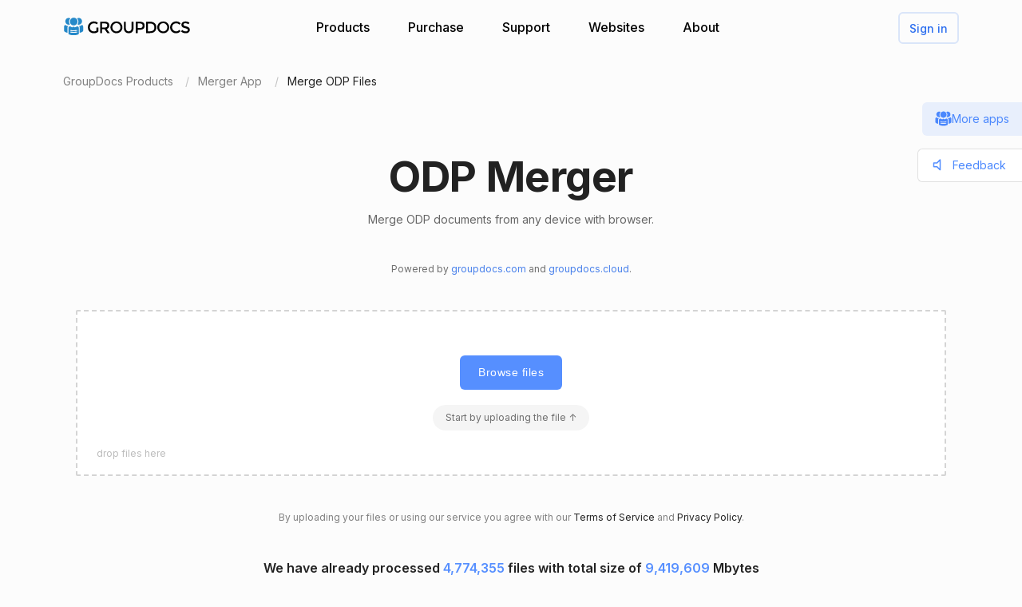

--- FILE ---
content_type: text/html; charset=utf-8
request_url: https://products.groupdocs.app/merger/odp
body_size: 93558
content:



<!DOCTYPE html>
<html lang="en">
<head>
    

    
<meta name="viewport" content="width=device-width, initial-scale=1.0" />
<meta http-equiv="content-type" content="text/html; charset=utf-8" />
<meta http-equiv="X-UA-Compatible" content="IE=edge" />
<meta name="author" content="GroupDocs" />


    


    



    <link rel="canonical" href="https://products.groupdocs.app/merger/odp"/>

    



   <link rel="alternate" href="https://products.groupdocs.app/merger/odp" hreflang="x-default" />
   <link rel="alternate" href="https://products.groupdocs.app/merger/odp" hreflang="en" />
   <link rel="alternate" href="https://products.groupdocs.app/ar/merger/odp" hreflang="ar" />
   <link rel="alternate" href="https://products.groupdocs.app/ca/merger/odp" hreflang="ca" />
   <link rel="alternate" href="https://products.groupdocs.app/cs/merger/odp" hreflang="cs" />
   <link rel="alternate" href="https://products.groupdocs.app/da/merger/odp" hreflang="da" />
   <link rel="alternate" href="https://products.groupdocs.app/de/merger/odp" hreflang="de" />
   <link rel="alternate" href="https://products.groupdocs.app/el/merger/odp" hreflang="el" />
   <link rel="alternate" href="https://products.groupdocs.app/es/merger/odp" hreflang="es" />
   <link rel="alternate" href="https://products.groupdocs.app/fr/merger/odp" hreflang="fr" />
   <link rel="alternate" href="https://products.groupdocs.app/he/merger/odp" hreflang="he" />
   <link rel="alternate" href="https://products.groupdocs.app/hi/merger/odp" hreflang="hi" />
   <link rel="alternate" href="https://products.groupdocs.app/id/merger/odp" hreflang="id" />
   <link rel="alternate" href="https://products.groupdocs.app/it/merger/odp" hreflang="it" />
   <link rel="alternate" href="https://products.groupdocs.app/ja/merger/odp" hreflang="ja" />
   <link rel="alternate" href="https://products.groupdocs.app/kk/merger/odp" hreflang="kk" />
   <link rel="alternate" href="https://products.groupdocs.app/ko/merger/odp" hreflang="ko" />
   <link rel="alternate" href="https://products.groupdocs.app/ms/merger/odp" hreflang="ms" />
   <link rel="alternate" href="https://products.groupdocs.app/nl/merger/odp" hreflang="nl" />
   <link rel="alternate" href="https://products.groupdocs.app/pl/merger/odp" hreflang="pl" />
   <link rel="alternate" href="https://products.groupdocs.app/pt/merger/odp" hreflang="pt" />
   <link rel="alternate" href="https://products.groupdocs.app/ro/merger/odp" hreflang="ro" />
   <link rel="alternate" href="https://products.groupdocs.app/ru/merger/odp" hreflang="ru" />
   <link rel="alternate" href="https://products.groupdocs.app/sv/merger/odp" hreflang="sv" />
   <link rel="alternate" href="https://products.groupdocs.app/vi/merger/odp" hreflang="vi" />
   <link rel="alternate" href="https://products.groupdocs.app/th/merger/odp" hreflang="th" />
   <link rel="alternate" href="https://products.groupdocs.app/tr/merger/odp" hreflang="tr" />
   <link rel="alternate" href="https://products.groupdocs.app/uk/merger/odp" hreflang="uk" />
   <link rel="alternate" href="https://products.groupdocs.app/zh/merger/odp" hreflang="zh" />
   <link rel="alternate" href="https://products.groupdocs.app/zh-hant/merger/odp" hreflang="zh-hant" />
   <link rel="alternate" href="https://products.groupdocs.app/am/merger/odp" hreflang="am" />
   <link rel="alternate" href="https://products.groupdocs.app/bg/merger/odp" hreflang="bg" />
   <link rel="alternate" href="https://products.groupdocs.app/et/merger/odp" hreflang="et" />
   <link rel="alternate" href="https://products.groupdocs.app/fa/merger/odp" hreflang="fa" />
   <link rel="alternate" href="https://products.groupdocs.app/fi/merger/odp" hreflang="fi" />
   <link rel="alternate" href="https://products.groupdocs.app/hr/merger/odp" hreflang="hr" />
   <link rel="alternate" href="https://products.groupdocs.app/hu/merger/odp" hreflang="hu" />
   <link rel="alternate" href="https://products.groupdocs.app/hy/merger/odp" hreflang="hy" />
   <link rel="alternate" href="https://products.groupdocs.app/ka/merger/odp" hreflang="ka" />
   <link rel="alternate" href="https://products.groupdocs.app/lt/merger/odp" hreflang="lt" />
   <link rel="alternate" href="https://products.groupdocs.app/lv/merger/odp" hreflang="lv" />
   <link rel="alternate" href="https://products.groupdocs.app/sk/merger/odp" hreflang="sk" />
   <link rel="alternate" href="https://products.groupdocs.app/sl/merger/odp" hreflang="sl" />
   <link rel="alternate" href="https://products.groupdocs.app/ur/merger/odp" hreflang="ur" />


    
<link rel="shortcut icon" href="/favicon.ico">
<link rel="apple-touch-icon" sizes="180x180" href="/img/apple-touch-icon.png">
<link rel="icon" type="image/png" sizes="32x32" href="/img/favicon-32.png">
<link rel="icon" type="image/png" sizes="16x16" href="/img/favicon-16.png">
<meta name="theme-color" content="#ffffff">
<meta name="msapplication-config" content="/browserconfig.xml" />
<link rel="manifest" href="/site.webmanifest">


    
    <title>Combine ODP Online | Free GroupDocs Apps</title>

        <meta name="description" content="Free online ODP merger. Combine ODP to single file. 100% free online ODP merger." />

        <meta name="keywords" content="merge ODP, combine ODP, join ODP, merge ODP files, combine ODP files, join ODP files, merge ODP documents, combine ODP documents, join ODP documents, ODP merger" />

    
<meta property="og:site_name" content="GroupDocs Apps">
<meta property="og:type" content="article">
<meta property="og:url" content="https://products.groupdocs.app/merger/odp">
<meta property="og:image" content="https://products.groupdocs.app/merger/_content/groupdocs.apps.ui.controls/img/social.png">
<meta property="og:title" content="Combine ODP Online | Free GroupDocs Apps">
<meta property="og:description" content="Free online ODP merger. Combine ODP to single file. 100% free online ODP merger.">



    

  
    

<link rel="preconnect" href="https://fonts.googleapis.com">
<link rel="preconnect" href="https://fonts.gstatic.com" crossorigin>

    <link rel="preload" href="https://fonts.googleapis.com/css2?family=Inter:wght@400;500;600;700&display=block" as="style">
    <link href="https://fonts.googleapis.com/css2?family=Inter:wght@400;500;600;700&display=block" rel="stylesheet">



    
<link rel="preload" href="/merger/_content/groupdocs.apps.ui.controls/img/icons.svg" as="image" />

    <link rel="stylesheet" href="/merger/_content/groupdocs.apps.ui.controls/css/groupdocs-apps.min.css?v=8.1.33.0" />








    <link rel="stylesheet" href="/merger/css-redesign/merger.css?v=RZiB5-cZ0-x20KyhdPmkOhFi_yQREQaZtnIhNZu1dBw" />

    



</head>


<body>
    <div class="gd-root">

        

<div class="gd-header" onclick="">
    <div class="gd-header__content">

        <div class="gd-header__menu-btn">
            <div id="gd_mobile_menu_btn" class="gd-menu-btn gd-menu-btn--squeeze">
                <span class="gd-menu-btn-box">
                    <span class="gd-menu-btn-inner"></span>
                </span>
            </div>
        </div>


        <div class="gd-header__brand">
            <a href="/"> <img src="/merger/_content/groupdocs.apps.ui.controls/img/groupdocs.svg?v=8.1.33.0" alt="Groupdocs logo" /> </a>
        </div>

        <div class="gd-header__menu">
            <div class="gd-header__menu-inner">
                <ul class="gd-menu">
                    <li class="gd-menu__item">
                        <a href="/" rel="nofollow">Products</a>

                        <div class="gd-menu__sub gd-menu__sub--wide gd-init-hidden">
                            <ul class="gd-menu__sub-list">
                                <li>
                                    <a href="/total" rel="nofollow"><em>GroupDocs.Total <b>Product Family</b></em></a>
                                </li>
                                <li>
                                    <a href="/viewer" rel="nofollow"><em>GroupDocs.Viewer <b>Product Solution</b></em></a>
                                </li>

                                <li>
                                    <a href="/conversion" rel="nofollow"><em>GroupDocs.Conversion <b>Product Solution</b></em></a>
                                </li>
                                <li>
                                    <a href="/scanner" rel="nofollow"><em>GroupDocs.Scanner <b>Product Solution</b></em></a>
                                </li>
                                <li>
                                    <a href="/signature" rel="nofollow"><em>GroupDocs.Signature <b>Product Solution</b></em></a>
                                </li>
                                <li>
                                    <a href="/metadata" rel="nofollow"><em>GroupDocs.Metadata <b>Product Solution</b></em></a>
                                </li>
                                <li>
                                    <a href="/comparison" rel="nofollow"><em>GroupDocs.Comparison <b>Product Solution</b></em></a>
                                </li>
                                <li>
                                    <a href="/parser" rel="nofollow"><em>GroupDocs.Parser <b>Product Solution</b></em></a>
                                </li>
                                <li>
                                    <a href="/generator" rel="nofollow"><em>GroupDocs.Generator <b>Product Solution</b></em></a>
                                </li>
                                <li>
                                    <a href="/editor" rel="nofollow"><em>GroupDocs.Editor <b>Product Solution</b></em></a>
                                </li>
                                <li>
                                    <a href="/merger" rel="nofollow"><em>GroupDocs.Merger <b>Product Solution</b></em></a>
                                </li>
                                <li>
                                    <a href="/redaction" rel="nofollow"><em>GroupDocs.Redaction <b>Product Solution</b></em></a>
                                </li>
                                <li>
                                    <a href="/splitter" rel="nofollow"><em>GroupDocs.Splitter <b>Product Solution</b></em></a>
                                </li>
                                <li>
                                    <a href="/translation" rel="nofollow"><em>GroupDocs.Translation <b>Product Solution</b></em></a>
                                </li>
                                <li>
                                    <a href="/rewriter" rel="nofollow"><em>GroupDocs.Rewriter <b>Product Solution</b></em></a>
                                </li>
                                <li>
                                    <a href="/unlock" rel="nofollow"><em>GroupDocs.Unlock <b>Product Solution</b></em></a>
                                </li>
                                <li>
                                    <a href="/watermark" rel="nofollow"><em>GroupDocs.Watermark <b>Product Solution</b></em></a>
                                </li>
                                <li>
                                    <a href="/search" rel="nofollow"><em>GroupDocs.Search <b>Product Solution</b></em></a>
                                </li>
                                <li>
                                    <a href="/annotation" rel="nofollow"><em>GroupDocs.Annotation <b>Product Solution</b></em></a>
                                </li>

                                <li>
                                    <a href="/assembly" rel="nofollow"><em>GroupDocs.Assembly <b>Product Solution</b></em></a>
                                </li>
                                <li>
                                    <a href="/compress" rel="nofollow"><em>GroupDocs.Compress <b>Product Solution</b></em></a>
                                </li>

                            </ul>

                            <a class="gd-menu-promo" href="https://products.groupdocs.com/?utm_source=api-promo-menu" onclick="gaAppEvent('menu_api_promo_click')" rel="nofollow" target="_blank">
                            <div class="gd-menu-promo__content">
                            <i></i>
                                    <b>APIs avaliable</b>
                                    <span>—  Add document processing into your applications </span>
                            </div>
                            </a> 
                        </div>
                       

                        

                    </li>

                    <li class="gd-menu__item">
                            <a id="gd_menu_purchase" href="/pricing?utm_campaign=merger" onclick="gaAppEvent('menu_purchase_click')" rel="nofollow">Purchase</a>
                            <div class="gd-menu__sub gd-init-hidden">
                                <ul class="gd-menu__sub-list">
                                    <li><a id="gd_menu_buy" href="/pricing?utm_campaign=merger" onclick="gaAppEvent('menu_buy_click')" rel="nofollow">Buy Now</a> </li>
                                    <li><a id="gd_menu_pricing" href="/pricing?utm_campaign=merger" onclick="gaAppEvent('menu_pricing_click')" rel="nofollow">Pricing Information</a></li>
                                    <li><a href="https://purchase.groupdocs.app/policies/" rel="nofollow" onclick="gaAppEvent('menu_policies_click')">Policies</a></li>
                                    <li><a href="https://purchase.groupdocs.app/faqs/" rel="nofollow" onclick="gaAppEvent('menu_faq_click')">Faq</a></li>
                                </ul>
                            </div>
                           
                    </li>
                    <li class="gd-menu__item">
                        <a href="https://forum.groupdocs.app" rel="nofollow">Support</a>
                        <div class="gd-menu__sub gd-init-hidden">
                        <ul class="gd-menu__sub-list">
                            <li><a href="https://source.groupdocs.app" rel="nofollow">Source Code</a> </li>
                            <li><a href="https://forum.groupdocs.app" rel="nofollow">Free Support</a></li>
                            <li><a href="https://downloads.groupdocs.app" rel="nofollow">Free Download</a></li>
                            <li><a href="https://groupdocs-free-consulting.github.io" rel="nofollow">Free Consulting</a> </li>
                            <li><a href="https://blog.groupdocs.app" rel="nofollow">Blog</a></li>
                            <li><a href="https://status.groupdocs.app" rel="nofollow">Status</a></li>
                    
                        </ul>

                        </div>
                    </li>
                    <li class="gd-menu__item">
                        <a href="https://websites.groupdocs.app" rel="nofollow">Websites</a>
                        <div class="gd-menu__sub gd-init-hidden">
                        <ul class="gd-menu__sub-list">
                            <li><a href="https://websites.groupdocs.app/aspose/com" rel="nofollow">aspose.com</a></li>
                            <li><a href="https://websites.groupdocs.app/aspose/cloud" rel="nofollow">aspose.cloud</a></li>
                            <li><a href="https://websites.groupdocs.app/aspose/app" rel="nofollow">aspose.app</a></li>
                            <li><a href="https://websites.groupdocs.app/aspose/org" rel="nofollow">aspose.org</a></li>
                            <li><a href="https://websites.groupdocs.app/aspose/dev" rel="nofollow">aspose.dev</a></li>
                            <li><a href="https://websites.groupdocs.app/aspose/ai" rel="nofollow">aspose.ai</a></li>
                            <li><a href="https://websites.groupdocs.app/groupdocs/com" rel="nofollow">groupdocs.com</a></li>
                            <li><a href="https://websites.groupdocs.app/groupdocs/cloud" rel="nofollow">groupdocs.cloud</a></li>
                            <li><a href="https://websites.groupdocs.app/groupdocs/app" rel="nofollow">groupdocs.app</a></li>
                            <li><a href="https://websites.groupdocs.app/conholdate/com" rel="nofollow">conholdate.com</a></li>
                            <li><a href="https://websites.groupdocs.app/conholdate/cloud" rel="nofollow">conholdate.cloud</a></li>
                            <li><a href="https://websites.groupdocs.app/conholdate/app" rel="nofollow">conholdate.app</a></li>

                        </ul>
                        </div>
                    </li>
                    <li class="gd-menu__item">
                        <a href="https://about.groupdocs.app" rel="nofollow">About</a>
                        <div class="gd-menu__sub gd-init-hidden">
                        <ul class="gd-menu__sub-list ">
                            <li><a href="https://about.groupdocs.app" rel="nofollow">About Us</a></li>
                            <li><a href="https://about.groupdocs.app/contact" rel="nofollow">Contact</a></li>
                            <li><a href="https://about.groupdocs.app/legal" rel="nofollow">Legal</a></li>
                            <li><a href="https://about.groupdocs.app/events" rel="nofollow">Events</a></li>
                            <li><a href="https://about.groupdocs.app/acquisition" rel="nofollow">Acquisition</a></li>
                            </ul>
                        </div>
                        </li>

                </ul>
            </div>
        </div>
        <div class="gd-header__buttons">
       
          <div id="gd_account_login" class="hidden  gd-animation-fadein">
                <a class="gd-acount-login__btn" href="javascript:;" onclick="gdAuth.login()">Sign in</a>
            </div>

            <div id="gd_account_auth" class="gd-account hidden" onclick="">
                <svg class="gd-account__icon"><use xlink:href="/merger/_content/groupdocs.apps.ui.controls/img/account-icons.svg?v=8.1.33.0#person"></use></svg>
                <div id="gd_account_name" class="gd-account__name ">User</div>

                <div class="gd-account-menu gd-init-hidden">
                    <ul>
                            <li id="gd_account_premium" class="gd-account-menu__icon gd-account-menu__icon--premium hidden"><a id="gd_user_menu_pricing" href="/pricing?utm_campaign=merger" onclick="gaAppEvent('user_menu_upgrade_premium_click')" target="_blank" rel="nofollow">Upgrade to Premium</a> </li>
                            <li id="gd_account_dashboard" class="gd-account-menu__icon gd-account-menu__icon--premium hidden"><a id="gd_user_menu_dashboard" href="https://products.groupdocs.app/dashboard" onclick="gaAppEvent('user_menu_dashboard_click')" target="_blank" rel="nofollow">Dashboard</a> </li>
                            <li id="gd_account_forum" class="gd-account-menu__icon gd-account-menu__icon--forum hidden"><a id="gd_user_menu_forum" href="https://forum.groupdocs.app/" onclick="gaAppEvent('user_menu_forum_click')" target="_blank" rel="nofollow">Support forum</a> </li>
                            <li><a class="js-select-lang" href="javascript:;">Select language</a>

                                <span class="gd-account-menu__lang">en</span>
                            </li>

                            <li class="gd-account-menu__separator"></li>
                        <li class="gd-account-menu__icon gd-account-menu__icon--logout"><a href="javascript:;" onclick="gdAuth.logout()">Sign out</a> </li>
                    </ul>
                </div>
            </div>
            
                    

        </div>
    </div>

    <div id="gd_mobile_menu" class="gd-mobile-menu">

        <ul class="gd-mobile-menu__list">
            <li><a href="/" rel="nofollow">Products</a></li>
                <li><a id="gd_mobile_menu_pricing" href="/pricing?utm_campaign=merger" rel="nofollow">Purchase</a></li>
            <li><a href="https://forum.groupdocs.app" rel="nofollow">Free Support</a></li>
            <li><a href="https://downloads.groupdocs.app" rel="nofollow">Free Download</a></li>
            <li><a href="https://websites.groupdocs.app" rel="nofollow">Websites</a></li>
            <li><a href="https://about.groupdocs.app" rel="nofollow">About</a></li>
        </ul>

    </div>


</div>


        
        




<div class="gd-container">

<ol class="gd-breadcrumbs" onclick=""  itemscope="" itemtype="https://schema.org/BreadcrumbList">
    <li itemprop="itemListElement" itemscope="" itemtype="https://schema.org/ListItem">
        <a rel="nofollow noopener" onclick='gaEvNav("BCL to products.groupdocs.app");' href="/" itemprop="item">
            <span itemprop="name">GroupDocs Products</span>
        </a>
        <meta itemprop="position" content="1">
    </li>
    <li itemprop="itemListElement" itemscope="" itemtype="https://schema.org/ListItem">
        <a rel="nofollow noopener" onclick='gaEvNav("BCL to family");' href="https://products.groupdocs.app/merger/family" itemprop="item">
            <span itemprop="name">Merger App</span>
        </a>
        <meta itemprop="position" content="2">
    </li>
    <li itemprop="itemListElement" itemscope="" itemtype="https://schema.org/ListItem">
        <span itemprop="name">Merge ODP Files</span>
        <meta itemprop="position" content="3">
    </li>
</ol>
</div>


    


<div class="gd-container ">
    <input type="hidden" value="" id="txtDisplayName" />
    <input type="hidden" value="" id="txtDropSourceId" />

    


<div class="gd-page-header " onclick="">

    <h1> ODP Merger</h1>
    <h2>Merge ODP documents from any device with browser.</h2>

      <p class="gd-page-header__powered">Powered by <a href="https://www.groupdocs.com" target="_blank" rel="noopener">groupdocs.com</a> and <a href="https://www.groupdocs.cloud" target="_blank" rel="noopener">groupdocs.cloud</a>.</p>

</div>


    <div class="gd-app-form">
        

<div id="alertMessage" class="gd-alert alert-danger hidden">
    <label></label>
    <button type="button" class="gd-alert__btn" data-dismiss="alert" aria-label="Close">
        <svg><use xlink:href="/merger/_content/groupdocs.apps.ui.controls/img/icons.svg?v=8.1.33.0#close"></use></svg>
    </button>
</div>

        


<div class="gd-upload " id="divMainForm">
    <form  id="UploadFile" name="files" method="POST" enctype="multipart/form-data" >
        <div class="gd-upload__box" id="filedrop-202601180824500950" data-nosnippet="">
           
            <button id="UploadBtn" class="gd-upload__btn">Browse files</button>




<div id="gd_premium_label" class="gd-premium-label gd-premium-label-flashing">

        <span id="gd_premium_label_guest" class="gd-premium-label--guest hidden">
Start by uploading the file ↑        </span>

    <span id="gd_premium_label_user" class="gd-premium-label--user hidden"><i>5</i> merges per day, <i>10</i> files in merge. Get more with <a href='/pricing?utm_campaign=merger' target='_blank'>Premium</a></span>

    <span id="gd_premium_label_customer" class="gd-premium-label--customer hidden">
       
        <span>
Extended limits        </span>
       
    </span>

</div>


            <div id="UploadProgress" class="gd-upload__tip gd-upload__tip--progress hidden"></div>
            <input type="file"
                   onclick="gaEventFileUpload()"
                   class="js-fileinput gd-upload__fileinput"
                   id="UploadFileInput-202601180824500950"
                   name="UploadFileInput-202601180824500950"
                   accept=".odp"
                   multiple=multiple>

                <div class="gd-upload__drop-tip">drop files here</div>

                  
        </div>
       
    </form>





<p id="UploadLegal" class="gd-upload__legal">
By uploading your files or using our service you agree with our <a href="https://about.groupdocs.app/legal/tos" target="_blank" rel="noopener nofollow">Terms of Service</a> and <a href="https://about.groupdocs.app/legal/privacy-policy" target="_blank" rel="noopener nofollow">Privacy Policy</a>.
</p>


   




    <div class="gd-upload__stat" data-nosnippet>
        We have already processed <i id='productMetricFiles'>4,774,355</i> files with total size of <i id='productMetricSize'>9,419,609</i> Mbytes
    </div>

</div>


        <div id="panelThumbnails" class="hidden"> 
            <div class="gd-merge " >
                <div id="divPreview" class="gd-merge-docs" >
                    <div class="gd-merge-upload" title="Browse files" onclick="addFile();"></div>
                </div>

                <div id="panelMergeSettings" >
                    <div id="panelImageJoinMode" class="hidden gd-merge-settings">
   


    <div class="gd-form-group">

        <div class="gd-form-section">
            <label class="gd-form-label"><input class="gd-form-radio" type="radio" name="mergeType" id="mergeType1" value="0" checked />Vertical</label>
        </div>
        <div class="gd-form-section">
            <label class="gd-form-label"><input class="gd-form-radio" type="radio" name="mergeType" id="mergeType2" value="1" />Horizontal</label>
        </div>
        <div class="gd-form-section">
            <label class="gd-form-label"><input class="gd-form-radio" type="radio" name="mergeType" id="mergeType3" value="2" />Both (grid)</label>

            <input class="gd-form-field gd-form-field--small" type="number" id="horizontalBlocks" placeholder="Cols" min="1" disabled /> x
            <input class="gd-form-field gd-form-field--small" type="number" id="verticalBlocks" placeholder="Rows" min="1" disabled />


        </div>
        </div>

       
    </div>

                </div>

                <div id="panelActions" class="gd-merge-actions">
                    <div id="filesCount" class="gd-merge-actions__count hidden"><i>0</i> files to merge </div>
                    <button id="btnMerge" class="gd-merge-btn " onclick="mergeFiles();">Merge Now</button>
                
                </div>
            </div>
        </div>

   

        <div id="panelMergeResult" class="gd-animation-slidein hidden">
            <div class="gd-result">
                <div id="processed-ok">
                    <h3 class="gd-result__header">Your files have been merged successfully</h3>
                    <div id="downloadButton" class="gd-result__btn-box">
                        <a id="lnkDownloadNow" class="gd-result__btn" target="_blank" rel="nofollow" href="javascript:;" onclick="gaAppEvent('result_download_click');">
                            Download Now
                        </a>
                    </div>
                </div>
                <div class="gd-result__footer-links">
                    <a class="js-repeat-link gd-result__link gd-result__link--repeat" onclick="gaAppEvent('result_start_over_click');" href="/merger/odp">Merge other files</a>
                        <a class="gd-result__feedback-link" href='javascript:;' onclick="gdFbk.open();gaAppEvent('result_feedback_click');">Leave feedback</a>
                </div>
            </div>
            <div id="panelEmail" class="gd-email">
                <h3 class="gd-email__header">Send the download link to</h3>
                <div class="gd-email-form">
                    <input class="gd-email-form__email" type="email" id="emailTo" name="emailTo" placeholder="email@domain.com" runat="server" />
                    <button id="btnSendEmail" class="gd-email-form__btn" onclick="sendEmail();"></button>
                </div>
            </div>
        </div>

    </div>
</div>


<script>
    var MergerAppOptions = {
        uploadApi: 'https://api.groupdocs.app/merger/upload',
        baseApi: 'https://api.groupdocs.app/merger/',
        allowedExtensions: ["odp"],
        crossMergingFormat: '',
        randomId: '202601180824500950',
        pageIndex: '1',
        limits: {"developmentMode":false,"skipAuthenticationCheck":false,"useInMemoryStorage":false,"applicationName":"merger","defaultSubscriptionName":"Free","purchaseUrl":"/pricing?utm_campaign=merger","billingDashboardUrl":"https://products.groupdocs.app/dashboard","features":{"merging_requests":{"limit":{"free":5,"premium":1000},"expiresIn":{"free":"1.00:00:00","premium":"1.00:00:00"}},"upload_files_limit_total":{"limit":{"free":10,"premium":50},"expiresIn":{}},"upload_size_limit_kb":{"limit":{"free":102400,"premium":512000},"expiresIn":{}}}},
        productMetricsUrl: 'https://api.groupdocs.app/merger/metrics',
        productNameMetrics: 'GroupDocs.Merger',
        indexPageTypes: {"Total":0,"Format":1,"FormatFamily":2,"CrossMerging":3,"ImageFormat":4},
        routeName: 'format-odp'
        };
    

    var Resources = {
        EmailValidationMessage: "Please enter valid email address.",
        EmailSuccessMessage: "Your files have been merged successfully, please check your email to download the file.",
        EmailFailedMessage: "Sending email failed. Please try again later.",
        MergeErrorMessage: "Some error occured during document merging. Please try again later.",
        ImageJoinModeGridError: "The number of files is larger than the grid size",
        WrongFileTypeMessage: "You are trying to upload file of unsupported type: ",
        SelectAtLeastTwoFilesToMergeTogetherMessage: "Please select at least two files to merge",
        MaxFileSizeMessage: "Maximum file size exceeded",
        MaxFilesCountMessage: "Maximum allowed files count:",
        UploadFailedMessage: "Failed to upload file",
        Limits: {
            upload_size_limit_kb: "Limit reached: {0} KB in one merge",
            upload_files_limit_total: "Limit reached: {0} files in one merge",
            merging_requests: "Limit reached: {0} merges per day",
        }
    };

</script>

 <script type="application/ld+json"> { "@context": "https://schema.org", "@graph": [ { "@type": "SoftwareApplication", "applicationCategory": [ "WebApplication", "BusinessApplication", "BrowserApplication" ], "operatingSystem": [ "Windows, iOS, Linux, Android" ], "softwareVersion": "23.11", "softwareHelp": "https://docs.groupdocs.com/merger/net/", "softwareRequirements": "https://docs.groupdocs.com/merger/net/system-requirements/", "offers": { "@type": "Offer", "price": 0, "priceCurrency": "USD" }, "datePublished": "2026-01-18", "isFamilyFriendly": true, "isAccessibleForFree": true, "creator": { "@id": "https://about.aspose.com/" }, "inLanguage": { "@type": "Language", "name": "English", "alternateName": "en" }, "aggregateRating": { "@type": "AggregateRating", "reviewCount": "26314", "ratingCount": "170744", "bestRating": "5", "ratingValue": "4.7", "worstRating": "1", "@id": "https://products.groupdocs.app/merger#aggregateratingapp" }, "name": "Free Online ODP Document Merger", "description": "Free online ODP merger. Combine ODP to single file. 100% free online ODP merger.", "url": "https://products.groupdocs.app/merger/odp", "sameAs": [ "https://en.wikipedia.org/wiki/Merge" ], "@id": "https://products.groupdocs.app/merger/odp#app" }, { "@type": "HowTo", "estimatedCost": { "@type": "MonetaryAmount", "currency": "USD", "value": "0" }, "totalTime": "PT1M", "tool": { "@type": "HowToTool", "name": "A Web browser" }, "supply": [ { "@type": "HowToSupply", "name": "Merge ODP documents online from any device, with a modern browser like Chrome, Firefox" } ], "step": [ { "@type": "HowToStep", "position": "1", "text": "Select or drop your ODP documents to upload for merge.", "isFamilyFriendly": true, "isAccessibleForFree": true, "creator": { "@id": "https://about.aspose.com/" }, "name": "Select or drop your ODP documents to upload for merge.", "image": { "@type": "ImageObject", "url": "https://products.groupdocs.app/merger/img/howto/howto_step1.png", "height": "550", "width": "1100" }, "url": "https://products.groupdocs.app/merger/odp#howto" }, { "@type": "HowToStep", "position": "2", "text": "Once upload completes, drag ODP document thumbnails to rearrange them (if needed).", "isFamilyFriendly": true, "isAccessibleForFree": true, "creator": { "@id": "https://about.aspose.com/" }, "name": "Once upload completes, drag ODP document thumbnails to rearrange them (if needed).", "image": { "@type": "ImageObject", "url": "https://products.groupdocs.app/merger/img/howto/howto_step2.png", "height": "550", "width": "1100" }, "url": "https://products.groupdocs.app/merger/odp#howto" }, { "@type": "HowToStep", "position": "3", "text": "Click on \u003cb\u003eMerge Now\u003c/b\u003e button to start merge process.", "isFamilyFriendly": true, "isAccessibleForFree": true, "creator": { "@id": "https://about.aspose.com/" }, "name": "Click on \u003cb\u003eMerge Now\u003c/b\u003e button to start merge process.", "image": { "@type": "ImageObject", "url": "https://products.groupdocs.app/merger/img/howto/howto_step3.png", "height": "550", "width": "1100" }, "url": "https://products.groupdocs.app/merger/odp#howto" }, { "@type": "HowToStep", "position": "4", "text": "Once your ODP documents are merged click on \u003cb\u003eDownload Now\u003c/b\u003e button.", "isFamilyFriendly": true, "isAccessibleForFree": true, "creator": { "@id": "https://about.aspose.com/" }, "name": "Once your ODP documents are merged click on \u003cb\u003eDownload Now\u003c/b\u003e button.", "image": { "@type": "ImageObject", "url": "https://products.groupdocs.app/merger/img/howto/howto_step4.png", "height": "550", "width": "1100" }, "url": "https://products.groupdocs.app/merger/odp#howto" } ], "isFamilyFriendly": true, "isAccessibleForFree": true, "creator": { "@id": "https://about.aspose.com/" }, "name": "How to merge ODP files online", "description": "How to merge ODP files online", "url": "https://products.groupdocs.app/merger/odp#howto" }, { "@id": "https://about.aspose.com/", "@type": "Organization", "name": "Aspose Pty Ltd", "alternateName": "Aspose Pty Ltd", "legalName": "Aspose Pty Ltd", "logo": { "@type": "ImageObject", "url": "https://cms.admin.containerize.com/templates/aspose/apple-touch-icon.png", "height": "180", "width": "180" }, "image": { "@type": "ImageObject", "url": "https://cms.admin.containerize.com/templates/aspose/apple-touch-icon.png", "height": "180", "width": "180" }, "url": "https://www.aspose.com/", "address": { "@type": "PostalAddress", "addressLocality": "Lane Cove, NSW", "postalCode": "2066, Australia", "streetAddress": "Suite 163, 79 Longueville Road, Lane Cove" }, "email": "mailto:sales@groupdocs.com", "telephone": "+19033061676", "sameAs": [ "https://www.facebook.com/groupdocs", "https://twitter.com/groupdocs", "https://www.youtube.com/channel/UCSRRI9t9ooReVo82e1d1a0g", "https://www.linkedin.com/company/groupdocsapp/" ], "contactPoint": [ { "@type": "ContactPoint", "telephone": "+19033061676", "contactType": [ "customer service", "technical support", "billing support", "bill payment", "credit card support" ], "contactOption": "http://schema.org/TollFree", "areaServed": [ "USA" ], "availableLanguage": [ "English" ] }, { "@type": "ContactPoint", "telephone": "+441416288900", "contactType": [ "customer service", "technical support", "billing support", "bill payment", "credit card support" ], "contactOption": "http://schema.org/TollFree", "areaServed": [ "Europe" ], "availableLanguage": [ "English" ] }, { "@type": "ContactPoint", "telephone": "+61280066987", "contactType": [ "customer service", "technical support", "billing support", "bill payment", "credit card support" ], "contactOption": "http://schema.org/TollFree", "areaServed": [ "Australia" ], "availableLanguage": [ "English" ] } ], "award": [ "Top 5 Best Selling Publisher Award 2012" ] }  , { "@type": "VideoObject", "name": "Merger Video Tutorial", "description": "This is a tutorial video that demonstrates how to merge multiple files online inside your browser using GroupDocs.Merger", "thumbnailUrl": ["https://img.youtube.com/vi/mJJSijs_tSE/1.jpg"], "uploadDate": "2022-02-16", "duration": "PT0M54S", "contentUrl": "https://www.youtube.com/watch?v=mJJSijs_tSE", "hasPart": [ { "@type":"Clip", "name": "Introduction", "startOffset": "0", "endOffset": "10", "url": "https://www.youtube.com/watch?v=mJJSijs_tSE&t=0" }, { "@type":"Clip", "name": "How to upload files for merging", "startOffset": "10", "endOffset": "23", "url": "https://www.youtube.com/watch?v=mJJSijs_tSE&t=10" }, { "@type": "Clip", "name": "Once upload completes, drag document thumbnails to rearrange them (if needed)", "startOffset": "23", "endOffset": "28", "url": "https://www.youtube.com/watch?v=mJJSijs_tSE&t=23" }, { "@type": "Clip", "name": "Download and review the merged document", "startOffset": "28", "endOffset": "36", "url": "https://www.youtube.com/watch?v=mJJSijs_tSE&t=28" }, { "@type": "Clip", "name": "Use email to receive the merged file", "startOffset": "36", "endOffset": "54", "url": "https://www.youtube.com/watch?v=mJJSijs_tSE&t=36" } ] } ] } </script> 




<div class="gd-container-ext gd-container--no-padding">
   
    



 <div class="gd-about">
        <div class="gd-about__text">
            <h3 class="gd-about__header">About Merger App</h3>
            
            <p>Combine multiple ODP documents in the preferred order and save them as a single file. Free online ODP Merger tool without registration is created to quickly join multiple files into a single document. Join multiple ODP files into one document at high speed. You will not spend your time doing these operations manually on desktop software. Our goal is to provide you with a reliable solution to optimize your office workflow through online ODP Merger application. This ODP Merger tool works for all platforms: Windows, Linux, macOS and Android. No desktop software installation is required. It's powerful, modern, fast, flexible, easy-to-use and completely free.</p><ul><li>Choose the order of merged files</li><li>Combine your ODP files to a single document</li><li>Download or send resultant file as email attachment</li></ul>

            <a id="gd_video_btn" class="gd-about__video"  href="javascript:;" >Check our video</a>

        </div>
        <div class="gd-about__picture  js-lazy-img" style="background-image: url(/merger/img-redesign/about-init-bg.webp)" data-lazy-img="/merger/img-redesign/about-bg.webp">
        </div>

</div>

</div>


<div class="gd-container gd-section">

    

<a class="gd-api-promo-link" rel="nofollow" target="_blank" href="https://products.groupdocs.com/merger/?utm_source=api-promo" onclick="gaAppEvent('api_promo_clicked')">
<div class="gd-api-promo">
        <div class="gd-api-promo__image" ></div>

    <div class="gd-api-promo__content">
        <h3>APIs avaliable</h3>
        <p>Easily merge multiple documents or split MS Office, OpenOffice, PDF and other documents into pages. GroupDocs.Merger APIs are avaliable for .NET, Java and many other platforms & languages.</p>
        <span>Learn more</span>
    </div>

</div>
</a>

</div>



<div id="howto" class="gd-container gd-section">

    <div class="gd-text-subheader">
        How it works
    </div>
    <h3 class="gd-text-header">How to merge ODP files online</h3>


    
<div class="gd-steps">

        <div class="gd-step">
            <div class="gd-step__icon">
                <svg><use xlink:href="/merger/img-redesign/merger-icons.svg#step_1"></use></svg>
            </div>
            <div class="gd-step__number">Step 1</div>
            <div class="gd-step__title">Select or drop your ODP documents to upload for merge.</div>
        </div>
        <div class="gd-step">
            <div class="gd-step__icon">
                <svg><use xlink:href="/merger/img-redesign/merger-icons.svg#step_2"></use></svg>
            </div>
            <div class="gd-step__number">Step 2</div>
            <div class="gd-step__title">Once upload completes, drag ODP document thumbnails to rearrange them (if needed).</div>
        </div>
        <div class="gd-step">
            <div class="gd-step__icon">
                <svg><use xlink:href="/merger/img-redesign/merger-icons.svg#step_3"></use></svg>
            </div>
            <div class="gd-step__number">Step 3</div>
            <div class="gd-step__title">Click on <b>Merge Now</b> button to start merge process.</div>
        </div>
        <div class="gd-step">
            <div class="gd-step__icon">
                <svg><use xlink:href="/merger/img-redesign/merger-icons.svg#step_4"></use></svg>
            </div>
            <div class="gd-step__number">Step 4</div>
            <div class="gd-step__title">Once your ODP documents are merged click on <b>Download Now</b> button.</div>
        </div>

</div>



</div>










<a name="faq"></a>
<div class="gd-container gd-section">

    <div class="gd-text-subheader">
        FAQ
    </div>
    <h3 class="gd-text-header">FAQ</h3>

    


 <ul class="gd-faq__list" itemscope="" itemtype="https://schema.org/FAQPage">

            <li class="js-gd-faq gd-faq__list-item opened" itemscope="" itemprop="mainEntity" itemtype="https://schema.org/Question">
                <div class="gd-faq__question">
                    <span itemprop="name">
                     How can I merge files using ODP Document Merger?
                    </span>
                    <i class="gd-faq__icon"></i>
                </div>
           
               <div class="gd-faq__answer" itemscope="" itemprop="acceptedAnswer" itemtype="https://schema.org/Answer">
                    <span itemprop="text">
                        First of all, you need to select and add ODP files for merging by two ways: drag and drop your ODP files to the white area with the label ”Click or drop your file here” or click on this area and then select the desired ODP files using file explorer. Once the files are added, the green progress bar will begin to grow. When the process is completed, you can click the Save button and then download your merged ODP file.
                    </span>
                </div>
            </li>
            <li class="js-gd-faq gd-faq__list-item " itemscope="" itemprop="mainEntity" itemtype="https://schema.org/Question">
                <div class="gd-faq__question">
                    <span itemprop="name">
                     How long does it take to merge ODP files?
                    </span>
                    <i class="gd-faq__icon"></i>
                </div>
           
               <div class="gd-faq__answer" itemscope="" itemprop="acceptedAnswer" itemtype="https://schema.org/Answer">
                    <span itemprop="text">
                        Usually, this ODP Document Merger works fast for small files in seconds.
                    </span>
                </div>
            </li>
            <li class="js-gd-faq gd-faq__list-item " itemscope="" itemprop="mainEntity" itemtype="https://schema.org/Question">
                <div class="gd-faq__question">
                    <span itemprop="name">
                     Is it safe to merge files using our free ODP Document Merger?
                    </span>
                    <i class="gd-faq__icon"></i>
                </div>
           
               <div class="gd-faq__answer" itemscope="" itemprop="acceptedAnswer" itemtype="https://schema.org/Answer">
                    <span itemprop="text">
                        Yes, the download link of merged ODP file will be available only for you. The uploaded files will be ereased after 24 hours and the download link will stop working after this time period. No one has access to your files. The ODP Document Merger is absolutely safe.
                    </span>
                </div>
            </li>
            <li class="js-gd-faq gd-faq__list-item " itemscope="" itemprop="mainEntity" itemtype="https://schema.org/Question">
                <div class="gd-faq__question">
                    <span itemprop="name">
                     Can I merge ODP files on Linux, Mac OS or Android?
                    </span>
                    <i class="gd-faq__icon"></i>
                </div>
           
               <div class="gd-faq__answer" itemscope="" itemprop="acceptedAnswer" itemtype="https://schema.org/Answer">
                    <span itemprop="text">
                        Yes, you can use our free ODP Document Merger on any operating system that has a web browser. Our ODP Document Merger works online and does not require any software installation.
                    </span>
                </div>
            </li>
            <li class="js-gd-faq gd-faq__list-item " itemscope="" itemprop="mainEntity" itemtype="https://schema.org/Question">
                <div class="gd-faq__question">
                    <span itemprop="name">
                     What browser should I use to merge ODP files?
                    </span>
                    <i class="gd-faq__icon"></i>
                </div>
           
               <div class="gd-faq__answer" itemscope="" itemprop="acceptedAnswer" itemtype="https://schema.org/Answer">
                    <span itemprop="text">
                        You can use any modern browser to merge ODP files, for example, Google Chrome, Microsoft Edge, Firefox, Opera, or Safari.
                    </span>
                </div>
            </li>

 </ul>



</div>




<div class=" gd-container-ext">
    



<div class="gd-file-formats ">
    <div class="gd-file-format ">
        <div class="gd-file-format__icon">
            <span class="gd-file-format__icon-name ">ODP </span>
        </div>
        
        <h3 class="gd-text-header gd-file-format__name">OpenDocument Presentation File Format </h3>
        <p class="gd-file-format__descr"> Files with ODP extension represents the presentation file format used by OpenOffice.org in the OASIS OpenDocument standard. A presentation file is a collection of slides where each slide can comprise text, images, formatting, animations, and other media. These slides are presented to an audience in the form of slideshows with custom presentation settings.</p>
            <a class="gd-file-format__btn" target="_blank" onclick="gaEventNavigateToFormatInfo();" rel="noopener nofollow" href="https://docs.fileformat.com/presentation/odp/">Read more</a>

    </div>
</div>

</div>



<div class="gd-container gd-section">
    <h3 class="gd-text-header">Other Merger file formats</h3>
    <p class="gd-text-header-descr">You can also merge other file formats. Please see the list below.</p>
    

<ul class="gd-links-list gd-links-list--col-4">

    <li>
        <a class="gd-links-list__link" href="/merger/csv" onclick="gaEventGoToOtherFileFormat();">
            CSV
        </a>
        <div class="gd-links-list__descr">Comma Separated Values File</div>

    </li>
    <li>
        <a class="gd-links-list__link" href="/merger/doc" onclick="gaEventGoToOtherFileFormat();">
            DOC
        </a>
        <div class="gd-links-list__descr">Microsoft Word Document</div>

    </li>
    <li>
        <a class="gd-links-list__link" href="/merger/docm" onclick="gaEventGoToOtherFileFormat();">
            DOCM
        </a>
        <div class="gd-links-list__descr">Word Open XML Macro-Enabled Document</div>

    </li>
    <li>
        <a class="gd-links-list__link" href="/merger/docx" onclick="gaEventGoToOtherFileFormat();">
            DOCX
        </a>
        <div class="gd-links-list__descr">Microsoft Word Open XML Document</div>

    </li>
    <li>
        <a class="gd-links-list__link" href="/merger/epub" onclick="gaEventGoToOtherFileFormat();">
            EPUB
        </a>
        <div class="gd-links-list__descr">Open eBook File</div>

    </li>
    <li>
        <a class="gd-links-list__link" href="/merger/html" onclick="gaEventGoToOtherFileFormat();">
            HTML
        </a>
        <div class="gd-links-list__descr">Hypertext Markup Language File</div>

    </li>
    <li>
        <a class="gd-links-list__link" href="/merger/mht" onclick="gaEventGoToOtherFileFormat();">
            MHT
        </a>
        <div class="gd-links-list__descr">MHTML Web Archive</div>

    </li>
    <li>
        <a class="gd-links-list__link" href="/merger/mhtml" onclick="gaEventGoToOtherFileFormat();">
            MHTML
        </a>
        <div class="gd-links-list__descr">MIME HTML File</div>

    </li>
    <li>
        <a class="gd-links-list__link" href="/merger/ods" onclick="gaEventGoToOtherFileFormat();">
            ODS
        </a>
        <div class="gd-links-list__descr">OpenDocument Spreadsheet</div>

    </li>
    <li>
        <a class="gd-links-list__link" href="/merger/odt" onclick="gaEventGoToOtherFileFormat();">
            ODT
        </a>
        <div class="gd-links-list__descr">OpenDocument Text Document</div>

    </li>
    <li>
        <a class="gd-links-list__link" href="/merger/one" onclick="gaEventGoToOtherFileFormat();">
            ONE
        </a>
        <div class="gd-links-list__descr">OneNote Document</div>

    </li>
    <li>
        <a class="gd-links-list__link" href="/merger/pdf" onclick="gaEventGoToOtherFileFormat();">
            PDF
        </a>
        <div class="gd-links-list__descr">Portable Document Format File</div>

    </li>
    <li>
        <a class="gd-links-list__link" href="/merger/pps" onclick="gaEventGoToOtherFileFormat();">
            PPS
        </a>
        <div class="gd-links-list__descr">PowerPoint Slide Show</div>

    </li>
    <li>
        <a class="gd-links-list__link" href="/merger/ppsx" onclick="gaEventGoToOtherFileFormat();">
            PPSX
        </a>
        <div class="gd-links-list__descr">PowerPoint Open XML Slide Show</div>

    </li>
    <li>
        <a class="gd-links-list__link" href="/merger/ppt" onclick="gaEventGoToOtherFileFormat();">
            PPT
        </a>
        <div class="gd-links-list__descr">PowerPoint Presentation</div>

    </li>
    <li>
        <a class="gd-links-list__link" href="/merger/pptx" onclick="gaEventGoToOtherFileFormat();">
            PPTX
        </a>
        <div class="gd-links-list__descr">PowerPoint Open XML Presentation</div>

    </li>
    <li>
        <a class="gd-links-list__link" href="/merger/rtf" onclick="gaEventGoToOtherFileFormat();">
            RTF
        </a>
        <div class="gd-links-list__descr">Rich Text Format File</div>

    </li>
    <li>
        <a class="gd-links-list__link" href="/merger/tex" onclick="gaEventGoToOtherFileFormat();">
            TEX
        </a>
        <div class="gd-links-list__descr">LaTeX Source Document</div>

    </li>
    <li>
        <a class="gd-links-list__link" href="/merger/tsv" onclick="gaEventGoToOtherFileFormat();">
            TSV
        </a>
        <div class="gd-links-list__descr">Tab Separated Values File</div>

    </li>
    <li>
        <a class="gd-links-list__link" href="/merger/txt" onclick="gaEventGoToOtherFileFormat();">
            TXT
        </a>
        <div class="gd-links-list__descr">Plain Text File</div>

    </li>
    <li>
        <a class="gd-links-list__link" href="/merger/vdx" onclick="gaEventGoToOtherFileFormat();">
            VDX
        </a>
        <div class="gd-links-list__descr">Visio Drawing XML File</div>

    </li>
    <li>
        <a class="gd-links-list__link" href="/merger/vsdm" onclick="gaEventGoToOtherFileFormat();">
            VSDM
        </a>
        <div class="gd-links-list__descr">Visio Macro-Enabled Drawing</div>

    </li>
    <li>
        <a class="gd-links-list__link" href="/merger/vsdx" onclick="gaEventGoToOtherFileFormat();">
            VSDX
        </a>
        <div class="gd-links-list__descr">Visio Drawing</div>

    </li>
    <li>
        <a class="gd-links-list__link" href="/merger/vssm" onclick="gaEventGoToOtherFileFormat();">
            VSSM
        </a>
        <div class="gd-links-list__descr">Visio Macro-Enabled Stencil File</div>

    </li>
    <li>
        <a class="gd-links-list__link" href="/merger/vssx" onclick="gaEventGoToOtherFileFormat();">
            VSSX
        </a>
        <div class="gd-links-list__descr">Visio Stencil File</div>

    </li>
    <li>
        <a class="gd-links-list__link" href="/merger/vsx" onclick="gaEventGoToOtherFileFormat();">
            VSX
        </a>
        <div class="gd-links-list__descr">Visio Stencil XML File</div>

    </li>
    <li>
        <a class="gd-links-list__link" href="/merger/xlam" onclick="gaEventGoToOtherFileFormat();">
            XLAM
        </a>
        <div class="gd-links-list__descr">Microsoft Excel Add-in</div>

    </li>
    <li>
        <a class="gd-links-list__link" href="/merger/xls" onclick="gaEventGoToOtherFileFormat();">
            XLS
        </a>
        <div class="gd-links-list__descr">Excel Spreadsheet</div>

    </li>
    <li>
        <a class="gd-links-list__link" href="/merger/xlsb" onclick="gaEventGoToOtherFileFormat();">
            XLSB
        </a>
        <div class="gd-links-list__descr">Excel Binary Spreadsheet</div>

    </li>
    <li>
        <a class="gd-links-list__link" href="/merger/xlsm" onclick="gaEventGoToOtherFileFormat();">
            XLSM
        </a>
        <div class="gd-links-list__descr">Excel Open XML Macro-Enabled Spreadsheet</div>

    </li>
    <li>
        <a class="gd-links-list__link" href="/merger/xlsx" onclick="gaEventGoToOtherFileFormat();">
            XLSX
        </a>
        <div class="gd-links-list__descr">Microsoft Excel Open XML Spreadsheet</div>

    </li>
    <li>
        <a class="gd-links-list__link" href="/merger/xps" onclick="gaEventGoToOtherFileFormat();">
            XPS
        </a>
        <div class="gd-links-list__descr">XML Paper Specification File</div>

    </li>
    <li>
        <a class="gd-links-list__link" href="/merger/bmp" onclick="gaEventGoToOtherFileFormat();">
            BMP
        </a>
        <div class="gd-links-list__descr">Bitmap Image File</div>

    </li>
    <li>
        <a class="gd-links-list__link" href="/merger/jpg" onclick="gaEventGoToOtherFileFormat();">
            JPG
        </a>
        <div class="gd-links-list__descr">JPG Image File</div>

    </li>
    <li>
        <a class="gd-links-list__link" href="/merger/jpeg" onclick="gaEventGoToOtherFileFormat();">
            JPEG
        </a>
        <div class="gd-links-list__descr">JPEG Image File</div>

    </li>
    <li>
        <a class="gd-links-list__link" href="/merger/png" onclick="gaEventGoToOtherFileFormat();">
            PNG
        </a>
        <div class="gd-links-list__descr">Portable Network Graphic Image File</div>

    </li>
    <li>
        <a class="gd-links-list__link" href="/merger/gif" onclick="gaEventGoToOtherFileFormat();">
            GIF
        </a>
        <div class="gd-links-list__descr">Graphical Interchange File</div>

    </li>
    <li>
        <a class="gd-links-list__link" href="/merger/svg" onclick="gaEventGoToOtherFileFormat();">
            SVG
        </a>
        <div class="gd-links-list__descr">Scalar Vector Graphics</div>

    </li>
    <li>
        <a class="gd-links-list__link" href="/merger/svgz" onclick="gaEventGoToOtherFileFormat();">
            SVGZ
        </a>
        <div class="gd-links-list__descr">Compressed Scalar Vector Graphics</div>

    </li>
    <li>
        <a class="gd-links-list__link" href="/merger/tif" onclick="gaEventGoToOtherFileFormat();">
            TIF
        </a>
        <div class="gd-links-list__descr">Tagged Image File</div>

    </li>
    <li>
        <a class="gd-links-list__link" href="/merger/tiff" onclick="gaEventGoToOtherFileFormat();">
            TIFF
        </a>
        <div class="gd-links-list__descr">Tagged Image Format File</div>

    </li>
    <li>
        <a class="gd-links-list__link" href="/merger/emf" onclick="gaEventGoToOtherFileFormat();">
            EMF
        </a>
        <div class="gd-links-list__descr">Windows Enhanced Metafile</div>

    </li>
    <li>
        <a class="gd-links-list__link" href="/merger/emz" onclick="gaEventGoToOtherFileFormat();">
            EMZ
        </a>
        <div class="gd-links-list__descr">Windows Compressed Enhanced Metafile</div>

    </li>
    <li>
        <a class="gd-links-list__link" href="/merger/zip" onclick="gaEventGoToOtherFileFormat();">
            ZIP
        </a>
        <div class="gd-links-list__descr">ZIP Archive File</div>

    </li>
    <li>
        <a class="gd-links-list__link" href="/merger/tar" onclick="gaEventGoToOtherFileFormat();">
            TAR
        </a>
        <div class="gd-links-list__descr">TAR Archive File</div>

    </li>
    <li>
        <a class="gd-links-list__link" href="/merger/7z" onclick="gaEventGoToOtherFileFormat();">
            7Z
        </a>
        <div class="gd-links-list__descr">7Z Archive File</div>

    </li>
    <li>
        <a class="gd-links-list__link" href="/merger/wav" onclick="gaEventGoToOtherFileFormat();">
            WAV
        </a>
        <div class="gd-links-list__descr">WAV Audio File</div>

    </li>
    <li>
        <a class="gd-links-list__link" href="/merger/mp3" onclick="gaEventGoToOtherFileFormat();">
            MP3
        </a>
        <div class="gd-links-list__descr">MP3 Audio File</div>

    </li>


</ul>

</div>
















<div>
    <div id="gd_video_popup" class="gd-popup-box">
        <div class="gd-popup__back" id="gd_video_popup_back"></div>
        <div class="gd-popup gd-popup--wide">
          
            <div class="gd-popup-video-box">
                <iframe class="gd-popup-video" title=" Merger Video Tutorial" id="videoTutorialFrame" src="https://www.youtube.com/embed/mJJSijs_tSE" srcdoc="<style>*{padding:0;margin:0;overflow:hidden}html,body{height:100%}img,span{position:absolute;width:100%;top:0;bottom:0;margin:auto}span{height:1.5em;text-align:center;font:48px/1.5 sans-serif;color:white;text-shadow:0 0 0.5em black}</style><a href=https://www.youtube.com/embed/mJJSijs_tSE?autoplay=1><img src='https://i.ytimg.com/vi_webp/mJJSijs_tSE/hqdefault.webp' alt=' Merger Video Tutorial' /><span>►</span></a>" frameborder="0" allow="accelerometer; autoplay; clipboard-write; encrypted-media; gyroscope; picture-in-picture" allowfullscreen=""></iframe>
            </div>

            <div class="gd-popup__btn" id="gd_video_popup_btn">
                <svg><use xlink:href="/merger/_content/groupdocs.apps.ui.controls/img/icons.svg?v=8.1.33.0#close"></use></svg>
            </div>
        </div>
    </div>
</div>






        




<div class="gd-footer">
    <div class="gd-footer__content">

        <ul class="gd-footer__social">

            <li>
                <a href="https://www.facebook.com/groupdocsapp" title="Like us on facebook" target="_blank" rel="noopener nofollow">
                    <svg><use xlink:href="/merger/_content/groupdocs.apps.ui.controls/img/icons.svg?v=8.1.33.0#facebook"></use></svg>
                </a>
            </li>
            <li>
                <a href="https://twitter.com/groupdocsapp" title="Follow us on twitter" target="_blank" rel="noopener nofollow">
                    <svg><use xlink:href="/merger/_content/groupdocs.apps.ui.controls/img/icons.svg?v=8.1.33.0#twitter"></use></svg>
                </a>
            </li>
            <li>
                <a title="Watch us on youtube" href="https://www.youtube.com/c/groupdocs" target="_blank" rel="noopener nofollow">
                    <svg><use xlink:href="/merger/_content/groupdocs.apps.ui.controls/img/icons.svg?v=8.1.33.0#youtube"></use></svg>
                </a>
            </li>
            <li>
                <a href="https://www.linkedin.com/company/groupdocsapp" title="Link us on linkedin" target="_blank" rel="noopener nofollow">
                    <svg><use xlink:href="/merger/_content/groupdocs.apps.ui.controls/img/icons.svg?v=8.1.33.0#linkedin"></use></svg>
                </a>
            </li>

            <li>
                <a href="https://source.groupdocs.app" title="Github Repositories" target="_blank" rel="noopener nofollow">
                    <svg><use xlink:href="/merger/_content/groupdocs.apps.ui.controls/img/icons.svg?v=8.1.33.0#github"></use></svg>
                </a>
            </li>
            <li>
                <a href="https://blog.groupdocs.app" title="Subscribe to the feeds" target="_blank" rel="noopener nofollow">
                    <svg><use xlink:href="/merger/_content/groupdocs.apps.ui.controls/img/icons.svg?v=8.1.33.0#blog"></use></svg>
                </a>
            </li>

        </ul>



        <ul class="gd-footer__links">

            <li><a href="https://metrics.groupdocs.app" rel="nofollow">Home</a></li>
            <li><a href="/" rel="nofollow">Products</a></li>
            <li><a href="https://forum.groupdocs.app" rel="nofollow">Free Support</a></li>

                <li><a href="/pricing?utm_campaign=merger" rel="nofollow">Purchase</a></li>

            <li><a href="https://blog.groupdocs.app" rel="nofollow">Blog</a></li>
            <li><a href="https://websites.groupdocs.app" rel="nofollow">Websites</a></li>
            <li><a href="https://about.groupdocs.app" rel="nofollow">About</a></li>


        </ul>

        <div class="gd-footer__copy">
            <div class="gd-footer__copy-text"> © Aspose Pty Ltd 2001-2026. All Rights Reserved.</div>
            <ul class="gd-footer__copy-links">
                <li><a rel="nofollow" href="https://about.groupdocs.app/legal/privacy-policy/">Privacy Policy</a> </li>
                <li><a rel="nofollow" href="https://about.groupdocs.app/legal/tos/">Terms of Service</a> </li>
                <li><a rel="nofollow" href="https://about.groupdocs.app/contact/">Contact</a></li>
                <li>
                    <a class="gd-footer__lang js-select-lang" href="javascript:;" rel="nofollow"> English </a>
                </li>
            </ul>
        </div>

    </div>
</div>





        
    


    <script>
        const QueuingScriptOptions =
        {
            WorkerScriptPath: '/merger/_content/groupdocs.apps.ui.controls/js/queuing-worker.min.js?v=8.1.33.0'
        }
    </script>








    


        <script src="/merger/_content/groupdocs.apps.ui.controls/js/apps.min.js?v=8.1.33.0"></script>








    

    
        <script src="/merger/js/site.min.js?v=tGEJcC64KeI2AQbglbwjg8Pm5QnOpWcvNZq8M_Jzl4I"></script>
    


    


    <script>
        var FeedbackScriptOptions = {
            ApiUrl: 'https://products.groupdocs.app/api/feedback',
            TemplatesUrl: '/merger/_content/groupdocs.apps.ui.feedback/html',
            Lang: 'en',
            AppName: 'merger',
            Theme: 'light',
            BtnPosition: ''
        }
    </script>

    <script src="/merger/_content/groupdocs.apps.ui.feedback/js/feedback.min.js?v=8.1.33.0" ></script>


  

        



<div id="gd_app_btn" class="gd-app-btn">
    <svg class="gd-app-btn__icon"><use xlink:href="/merger/_content/groupdocs.apps.ui.controls/img/icons.svg?v=8.1.33.0#groupdocs"></use></svg>
    <div class="gd-app-btn__label">More apps</div>
</div>


<div>
    <div id="gd_app_popup" class="gd-popup-box">
        <div class="gd-popup__back" id="gd_app_popup_back"></div>
        <div class="gd-popup">
            <div class="gd-app-popup">
                <h3 class="gd-popup__header">GroupDocs online applications</h3>
                <ul class="gd-app-popup__list">

                        <li>
                            <a class="gd-app-popup__app-link" href="/viewer/total" rel="nofollow" onclick="gaEventNavigateToOtherApp('Viewer')">
                                <svg class="gd-app-popup__app-icon"><use xlink:href="/merger/_content/groupdocs.apps.ui.controls/img/icons.svg?v=8.1.33.0#viewer"></use></svg>

                                <span class="gd-app-popup__app-name">
                                    Viewer
                                </span>
                            </a>
                        </li>
                        <li>
                            <a class="gd-app-popup__app-link" href="/conversion/total" rel="nofollow" onclick="gaEventNavigateToOtherApp('Conversion')">
                                <svg class="gd-app-popup__app-icon"><use xlink:href="/merger/_content/groupdocs.apps.ui.controls/img/icons.svg?v=8.1.33.0#conversion"></use></svg>

                                <span class="gd-app-popup__app-name">
                                    Conversion
                                </span>
                            </a>
                        </li>
                        <li>
                            <a class="gd-app-popup__app-link" href="/scanner/scan-barcode" rel="nofollow" onclick="gaEventNavigateToOtherApp('Scanner')">
                                <svg class="gd-app-popup__app-icon"><use xlink:href="/merger/_content/groupdocs.apps.ui.controls/img/icons.svg?v=8.1.33.0#scanner"></use></svg>

                                <span class="gd-app-popup__app-name">
                                    Scanner
                                </span>
                            </a>
                        </li>
                        <li>
                            <a class="gd-app-popup__app-link" href="/editor/total" rel="nofollow" onclick="gaEventNavigateToOtherApp('Editor')">
                                <svg class="gd-app-popup__app-icon"><use xlink:href="/merger/_content/groupdocs.apps.ui.controls/img/icons.svg?v=8.1.33.0#editor"></use></svg>

                                <span class="gd-app-popup__app-name">
                                    Editor
                                </span>
                            </a>
                        </li>
                        <li>
                            <a class="gd-app-popup__app-link" href="/merger/total" rel="nofollow" onclick="gaEventNavigateToOtherApp('Merger')">
                                <svg class="gd-app-popup__app-icon"><use xlink:href="/merger/_content/groupdocs.apps.ui.controls/img/icons.svg?v=8.1.33.0#merger"></use></svg>

                                <span class="gd-app-popup__app-name">
                                    Merger
                                </span>
                            </a>
                        </li>
                        <li>
                            <a class="gd-app-popup__app-link" href="/metadata/total" rel="nofollow" onclick="gaEventNavigateToOtherApp('Metadata')">
                                <svg class="gd-app-popup__app-icon"><use xlink:href="/merger/_content/groupdocs.apps.ui.controls/img/icons.svg?v=8.1.33.0#metadata"></use></svg>

                                <span class="gd-app-popup__app-name">
                                    Metadata
                                </span>
                            </a>
                        </li>
                        <li>
                            <a class="gd-app-popup__app-link" href="/generator" rel="nofollow" onclick="gaEventNavigateToOtherApp('Generator')">
                                <svg class="gd-app-popup__app-icon"><use xlink:href="/merger/_content/groupdocs.apps.ui.controls/img/icons.svg?v=8.1.33.0#generator"></use></svg>

                                <span class="gd-app-popup__app-name">
                                    Generator
                                </span>
                            </a>
                        </li>
                        <li>
                            <a class="gd-app-popup__app-link" href="/unlock/total" rel="nofollow" onclick="gaEventNavigateToOtherApp('Unlock')">
                                <svg class="gd-app-popup__app-icon"><use xlink:href="/merger/_content/groupdocs.apps.ui.controls/img/icons.svg?v=8.1.33.0#unlock"></use></svg>

                                <span class="gd-app-popup__app-name">
                                    Unlock
                                </span>
                            </a>
                        </li>
                        <li>
                            <a class="gd-app-popup__app-link" href="/splitter/total" rel="nofollow" onclick="gaEventNavigateToOtherApp('Splitter')">
                                <svg class="gd-app-popup__app-icon"><use xlink:href="/merger/_content/groupdocs.apps.ui.controls/img/icons.svg?v=8.1.33.0#splitter"></use></svg>

                                <span class="gd-app-popup__app-name">
                                    Splitter
                                </span>
                            </a>
                        </li>
                        <li>
                            <a class="gd-app-popup__app-link" href="/signature/total" rel="nofollow" onclick="gaEventNavigateToOtherApp('Signature')">
                                <svg class="gd-app-popup__app-icon"><use xlink:href="/merger/_content/groupdocs.apps.ui.controls/img/icons.svg?v=8.1.33.0#signature"></use></svg>

                                <span class="gd-app-popup__app-name">
                                    Signature
                                </span>
                            </a>
                        </li>
                        <li>
                            <a class="gd-app-popup__app-link" href="/comparison/total" rel="nofollow" onclick="gaEventNavigateToOtherApp('Comparison')">
                                <svg class="gd-app-popup__app-icon"><use xlink:href="/merger/_content/groupdocs.apps.ui.controls/img/icons.svg?v=8.1.33.0#comparison"></use></svg>

                                <span class="gd-app-popup__app-name">
                                    Comparison
                                </span>
                            </a>
                        </li>
                        <li>
                            <a class="gd-app-popup__app-link" href="/parser/total" rel="nofollow" onclick="gaEventNavigateToOtherApp('Parser')">
                                <svg class="gd-app-popup__app-icon"><use xlink:href="/merger/_content/groupdocs.apps.ui.controls/img/icons.svg?v=8.1.33.0#parser"></use></svg>

                                <span class="gd-app-popup__app-name">
                                    Parser
                                </span>
                            </a>
                        </li>
                        <li>
                            <a class="gd-app-popup__app-link" href="/watermark/total" rel="nofollow" onclick="gaEventNavigateToOtherApp('Watermark')">
                                <svg class="gd-app-popup__app-icon"><use xlink:href="/merger/_content/groupdocs.apps.ui.controls/img/icons.svg?v=8.1.33.0#watermark"></use></svg>

                                <span class="gd-app-popup__app-name">
                                    Watermark
                                </span>
                            </a>
                        </li>
                        <li>
                            <a class="gd-app-popup__app-link" href="/redaction/total" rel="nofollow" onclick="gaEventNavigateToOtherApp('Redaction')">
                                <svg class="gd-app-popup__app-icon"><use xlink:href="/merger/_content/groupdocs.apps.ui.controls/img/icons.svg?v=8.1.33.0#redaction"></use></svg>

                                <span class="gd-app-popup__app-name">
                                    Redaction
                                </span>
                            </a>
                        </li>
                        <li>
                            <a class="gd-app-popup__app-link" href="/password-protect/total" rel="nofollow" onclick="gaEventNavigateToOtherApp('Protect')">
                                <svg class="gd-app-popup__app-icon"><use xlink:href="/merger/_content/groupdocs.apps.ui.controls/img/icons.svg?v=8.1.33.0#protect"></use></svg>

                                <span class="gd-app-popup__app-name">
                                    Protect
                                </span>
                            </a>
                        </li>
                        <li>
                            <a class="gd-app-popup__app-link" href="/translation/total" rel="nofollow" onclick="gaEventNavigateToOtherApp('Translation')">
                                <svg class="gd-app-popup__app-icon"><use xlink:href="/merger/_content/groupdocs.apps.ui.controls/img/icons.svg?v=8.1.33.0#translation"></use></svg>

                                <span class="gd-app-popup__app-name">
                                    Translation
                                </span>
                            </a>
                        </li>
                        <li>
                            <a class="gd-app-popup__app-link" href="/rewriter/total" rel="nofollow" onclick="gaEventNavigateToOtherApp('Rewriter')">
                                <svg class="gd-app-popup__app-icon"><use xlink:href="/merger/_content/groupdocs.apps.ui.controls/img/icons.svg?v=8.1.33.0#rewriter"></use></svg>

                                <span class="gd-app-popup__app-name">
                                    Rewriter
                                </span>
                            </a>
                        </li>
                        <li>
                            <a class="gd-app-popup__app-link" href="/search/total" rel="nofollow" onclick="gaEventNavigateToOtherApp('Search')">
                                <svg class="gd-app-popup__app-icon"><use xlink:href="/merger/_content/groupdocs.apps.ui.controls/img/icons.svg?v=8.1.33.0#search"></use></svg>

                                <span class="gd-app-popup__app-name">
                                    Search
                                </span>
                            </a>
                        </li>
                        <li>
                            <a class="gd-app-popup__app-link" href="/annotation/total" rel="nofollow" onclick="gaEventNavigateToOtherApp('Annotation')">
                                <svg class="gd-app-popup__app-icon"><use xlink:href="/merger/_content/groupdocs.apps.ui.controls/img/icons.svg?v=8.1.33.0#annotation"></use></svg>

                                <span class="gd-app-popup__app-name">
                                    Annotation
                                </span>
                            </a>
                        </li>
                        <li>
                            <a class="gd-app-popup__app-link" href="/assembly/total" rel="nofollow" onclick="gaEventNavigateToOtherApp('Assembly')">
                                <svg class="gd-app-popup__app-icon"><use xlink:href="/merger/_content/groupdocs.apps.ui.controls/img/icons.svg?v=8.1.33.0#assembly"></use></svg>

                                <span class="gd-app-popup__app-name">
                                    Assembly
                                </span>
                            </a>
                        </li>


                </ul>
            </div>
            <div class="gd-popup__btn" id="gd_app_popup_btn">
                <svg><use xlink:href="/merger/_content/groupdocs.apps.ui.controls/img/icons.svg?v=8.1.33.0#close"></use></svg>
            </div>
        </div>
    </div>
</div>

        




<div>
    <div id="gd_lang_popup" class="gd-popup-box">
        <div class="gd-popup__back" id="gd_lang_popup_back"></div>
        <div class="gd-popup gd-popup--wide">
            <div class="gd-lang-popup">
                <h3 class="gd-popup__header">Select a language</h3>
                <ul class="gd-lang-popup__list">
                        <li class='gd-lang-popup__item '>
                            <div class="gd-lang-popup__icon"><svg><use xlink:href="/merger/_content/groupdocs.apps.ui.controls/img/lang.svg?v=8.1.33.0#am"></use></svg></div>
                            <a rel="nofollow noopener" href="/am/merger/odp">አማርኛ</a>
                        </li>
                        <li class='gd-lang-popup__item '>
                            <div class="gd-lang-popup__icon"><svg><use xlink:href="/merger/_content/groupdocs.apps.ui.controls/img/lang.svg?v=8.1.33.0#ar"></use></svg></div>
                            <a rel="nofollow noopener" href="/ar/merger/odp">العربية</a>
                        </li>
                        <li class='gd-lang-popup__item '>
                            <div class="gd-lang-popup__icon"><svg><use xlink:href="/merger/_content/groupdocs.apps.ui.controls/img/lang.svg?v=8.1.33.0#bg"></use></svg></div>
                            <a rel="nofollow noopener" href="/bg/merger/odp">Български</a>
                        </li>
                        <li class='gd-lang-popup__item '>
                            <div class="gd-lang-popup__icon"><svg><use xlink:href="/merger/_content/groupdocs.apps.ui.controls/img/lang.svg?v=8.1.33.0#ca"></use></svg></div>
                            <a rel="nofollow noopener" href="/ca/merger/odp">Català</a>
                        </li>
                        <li class='gd-lang-popup__item '>
                            <div class="gd-lang-popup__icon"><svg><use xlink:href="/merger/_content/groupdocs.apps.ui.controls/img/lang.svg?v=8.1.33.0#cs"></use></svg></div>
                            <a rel="nofollow noopener" href="/cs/merger/odp">Čeština</a>
                        </li>
                        <li class='gd-lang-popup__item '>
                            <div class="gd-lang-popup__icon"><svg><use xlink:href="/merger/_content/groupdocs.apps.ui.controls/img/lang.svg?v=8.1.33.0#da"></use></svg></div>
                            <a rel="nofollow noopener" href="/da/merger/odp">Dansk</a>
                        </li>
                        <li class='gd-lang-popup__item '>
                            <div class="gd-lang-popup__icon"><svg><use xlink:href="/merger/_content/groupdocs.apps.ui.controls/img/lang.svg?v=8.1.33.0#de"></use></svg></div>
                            <a rel="nofollow noopener" href="/de/merger/odp">Deutsch</a>
                        </li>
                        <li class='gd-lang-popup__item '>
                            <div class="gd-lang-popup__icon"><svg><use xlink:href="/merger/_content/groupdocs.apps.ui.controls/img/lang.svg?v=8.1.33.0#el"></use></svg></div>
                            <a rel="nofollow noopener" href="/el/merger/odp">Ελληνικά</a>
                        </li>
                        <li class='gd-lang-popup__item gd-lang-popup__item--selected'>
                            <div class="gd-lang-popup__icon"><svg><use xlink:href="/merger/_content/groupdocs.apps.ui.controls/img/lang.svg?v=8.1.33.0#en"></use></svg></div>
                            <a rel="nofollow noopener" href="/merger/odp">English</a>
                                <div class="gd-lang-popup__selected">

                                    <svg><use xlink:href="/merger/_content/groupdocs.apps.ui.controls/img/icons.svg?v=8.1.33.0#check"></use></svg>
                                </div>
                        </li>
                        <li class='gd-lang-popup__item '>
                            <div class="gd-lang-popup__icon"><svg><use xlink:href="/merger/_content/groupdocs.apps.ui.controls/img/lang.svg?v=8.1.33.0#es"></use></svg></div>
                            <a rel="nofollow noopener" href="/es/merger/odp">Español</a>
                        </li>
                        <li class='gd-lang-popup__item '>
                            <div class="gd-lang-popup__icon"><svg><use xlink:href="/merger/_content/groupdocs.apps.ui.controls/img/lang.svg?v=8.1.33.0#et"></use></svg></div>
                            <a rel="nofollow noopener" href="/et/merger/odp">Eesti</a>
                        </li>
                        <li class='gd-lang-popup__item '>
                            <div class="gd-lang-popup__icon"><svg><use xlink:href="/merger/_content/groupdocs.apps.ui.controls/img/lang.svg?v=8.1.33.0#fa"></use></svg></div>
                            <a rel="nofollow noopener" href="/fa/merger/odp">فارسی</a>
                        </li>
                        <li class='gd-lang-popup__item '>
                            <div class="gd-lang-popup__icon"><svg><use xlink:href="/merger/_content/groupdocs.apps.ui.controls/img/lang.svg?v=8.1.33.0#fi"></use></svg></div>
                            <a rel="nofollow noopener" href="/fi/merger/odp">Suomi</a>
                        </li>
                        <li class='gd-lang-popup__item '>
                            <div class="gd-lang-popup__icon"><svg><use xlink:href="/merger/_content/groupdocs.apps.ui.controls/img/lang.svg?v=8.1.33.0#fr"></use></svg></div>
                            <a rel="nofollow noopener" href="/fr/merger/odp">Français</a>
                        </li>
                        <li class='gd-lang-popup__item '>
                            <div class="gd-lang-popup__icon"><svg><use xlink:href="/merger/_content/groupdocs.apps.ui.controls/img/lang.svg?v=8.1.33.0#he"></use></svg></div>
                            <a rel="nofollow noopener" href="/he/merger/odp">עברית</a>
                        </li>
                        <li class='gd-lang-popup__item '>
                            <div class="gd-lang-popup__icon"><svg><use xlink:href="/merger/_content/groupdocs.apps.ui.controls/img/lang.svg?v=8.1.33.0#hi"></use></svg></div>
                            <a rel="nofollow noopener" href="/hi/merger/odp">हिन्दी</a>
                        </li>
                        <li class='gd-lang-popup__item '>
                            <div class="gd-lang-popup__icon"><svg><use xlink:href="/merger/_content/groupdocs.apps.ui.controls/img/lang.svg?v=8.1.33.0#hr"></use></svg></div>
                            <a rel="nofollow noopener" href="/hr/merger/odp">Hrvatski</a>
                        </li>
                        <li class='gd-lang-popup__item '>
                            <div class="gd-lang-popup__icon"><svg><use xlink:href="/merger/_content/groupdocs.apps.ui.controls/img/lang.svg?v=8.1.33.0#hu"></use></svg></div>
                            <a rel="nofollow noopener" href="/hu/merger/odp">Magyar</a>
                        </li>
                        <li class='gd-lang-popup__item '>
                            <div class="gd-lang-popup__icon"><svg><use xlink:href="/merger/_content/groupdocs.apps.ui.controls/img/lang.svg?v=8.1.33.0#hy"></use></svg></div>
                            <a rel="nofollow noopener" href="/hy/merger/odp">Հայերեն</a>
                        </li>
                        <li class='gd-lang-popup__item '>
                            <div class="gd-lang-popup__icon"><svg><use xlink:href="/merger/_content/groupdocs.apps.ui.controls/img/lang.svg?v=8.1.33.0#id"></use></svg></div>
                            <a rel="nofollow noopener" href="/id/merger/odp">Indonesia</a>
                        </li>
                        <li class='gd-lang-popup__item '>
                            <div class="gd-lang-popup__icon"><svg><use xlink:href="/merger/_content/groupdocs.apps.ui.controls/img/lang.svg?v=8.1.33.0#it"></use></svg></div>
                            <a rel="nofollow noopener" href="/it/merger/odp">Italiano</a>
                        </li>
                        <li class='gd-lang-popup__item '>
                            <div class="gd-lang-popup__icon"><svg><use xlink:href="/merger/_content/groupdocs.apps.ui.controls/img/lang.svg?v=8.1.33.0#ja"></use></svg></div>
                            <a rel="nofollow noopener" href="/ja/merger/odp">日本語</a>
                        </li>
                        <li class='gd-lang-popup__item '>
                            <div class="gd-lang-popup__icon"><svg><use xlink:href="/merger/_content/groupdocs.apps.ui.controls/img/lang.svg?v=8.1.33.0#ka"></use></svg></div>
                            <a rel="nofollow noopener" href="/ka/merger/odp">Ქართული</a>
                        </li>
                        <li class='gd-lang-popup__item '>
                            <div class="gd-lang-popup__icon"><svg><use xlink:href="/merger/_content/groupdocs.apps.ui.controls/img/lang.svg?v=8.1.33.0#kk"></use></svg></div>
                            <a rel="nofollow noopener" href="/kk/merger/odp">Қазақ Тілі</a>
                        </li>
                        <li class='gd-lang-popup__item '>
                            <div class="gd-lang-popup__icon"><svg><use xlink:href="/merger/_content/groupdocs.apps.ui.controls/img/lang.svg?v=8.1.33.0#ko"></use></svg></div>
                            <a rel="nofollow noopener" href="/ko/merger/odp">한국어</a>
                        </li>
                        <li class='gd-lang-popup__item '>
                            <div class="gd-lang-popup__icon"><svg><use xlink:href="/merger/_content/groupdocs.apps.ui.controls/img/lang.svg?v=8.1.33.0#lt"></use></svg></div>
                            <a rel="nofollow noopener" href="/lt/merger/odp">Lietuvių</a>
                        </li>
                        <li class='gd-lang-popup__item '>
                            <div class="gd-lang-popup__icon"><svg><use xlink:href="/merger/_content/groupdocs.apps.ui.controls/img/lang.svg?v=8.1.33.0#lv"></use></svg></div>
                            <a rel="nofollow noopener" href="/lv/merger/odp">Latviešu</a>
                        </li>
                        <li class='gd-lang-popup__item '>
                            <div class="gd-lang-popup__icon"><svg><use xlink:href="/merger/_content/groupdocs.apps.ui.controls/img/lang.svg?v=8.1.33.0#ms"></use></svg></div>
                            <a rel="nofollow noopener" href="/ms/merger/odp">Melayu</a>
                        </li>
                        <li class='gd-lang-popup__item '>
                            <div class="gd-lang-popup__icon"><svg><use xlink:href="/merger/_content/groupdocs.apps.ui.controls/img/lang.svg?v=8.1.33.0#nl"></use></svg></div>
                            <a rel="nofollow noopener" href="/nl/merger/odp">Nederlands</a>
                        </li>
                        <li class='gd-lang-popup__item '>
                            <div class="gd-lang-popup__icon"><svg><use xlink:href="/merger/_content/groupdocs.apps.ui.controls/img/lang.svg?v=8.1.33.0#pl"></use></svg></div>
                            <a rel="nofollow noopener" href="/pl/merger/odp">Polski</a>
                        </li>
                        <li class='gd-lang-popup__item '>
                            <div class="gd-lang-popup__icon"><svg><use xlink:href="/merger/_content/groupdocs.apps.ui.controls/img/lang.svg?v=8.1.33.0#pt"></use></svg></div>
                            <a rel="nofollow noopener" href="/pt/merger/odp">Português</a>
                        </li>
                        <li class='gd-lang-popup__item '>
                            <div class="gd-lang-popup__icon"><svg><use xlink:href="/merger/_content/groupdocs.apps.ui.controls/img/lang.svg?v=8.1.33.0#ro"></use></svg></div>
                            <a rel="nofollow noopener" href="/ro/merger/odp">Română</a>
                        </li>
                        <li class='gd-lang-popup__item '>
                            <div class="gd-lang-popup__icon"><svg><use xlink:href="/merger/_content/groupdocs.apps.ui.controls/img/lang.svg?v=8.1.33.0#ru"></use></svg></div>
                            <a rel="nofollow noopener" href="/ru/merger/odp">Русский</a>
                        </li>
                        <li class='gd-lang-popup__item '>
                            <div class="gd-lang-popup__icon"><svg><use xlink:href="/merger/_content/groupdocs.apps.ui.controls/img/lang.svg?v=8.1.33.0#sk"></use></svg></div>
                            <a rel="nofollow noopener" href="/sk/merger/odp">Slovenčina</a>
                        </li>
                        <li class='gd-lang-popup__item '>
                            <div class="gd-lang-popup__icon"><svg><use xlink:href="/merger/_content/groupdocs.apps.ui.controls/img/lang.svg?v=8.1.33.0#sl"></use></svg></div>
                            <a rel="nofollow noopener" href="/sl/merger/odp">Slovenščina</a>
                        </li>
                        <li class='gd-lang-popup__item '>
                            <div class="gd-lang-popup__icon"><svg><use xlink:href="/merger/_content/groupdocs.apps.ui.controls/img/lang.svg?v=8.1.33.0#sv"></use></svg></div>
                            <a rel="nofollow noopener" href="/sv/merger/odp">Svenska</a>
                        </li>
                        <li class='gd-lang-popup__item '>
                            <div class="gd-lang-popup__icon"><svg><use xlink:href="/merger/_content/groupdocs.apps.ui.controls/img/lang.svg?v=8.1.33.0#th"></use></svg></div>
                            <a rel="nofollow noopener" href="/th/merger/odp">ไทย</a>
                        </li>
                        <li class='gd-lang-popup__item '>
                            <div class="gd-lang-popup__icon"><svg><use xlink:href="/merger/_content/groupdocs.apps.ui.controls/img/lang.svg?v=8.1.33.0#tr"></use></svg></div>
                            <a rel="nofollow noopener" href="/tr/merger/odp">Türkçe</a>
                        </li>
                        <li class='gd-lang-popup__item '>
                            <div class="gd-lang-popup__icon"><svg><use xlink:href="/merger/_content/groupdocs.apps.ui.controls/img/lang.svg?v=8.1.33.0#uk"></use></svg></div>
                            <a rel="nofollow noopener" href="/uk/merger/odp">Українська</a>
                        </li>
                        <li class='gd-lang-popup__item '>
                            <div class="gd-lang-popup__icon"><svg><use xlink:href="/merger/_content/groupdocs.apps.ui.controls/img/lang.svg?v=8.1.33.0#ur"></use></svg></div>
                            <a rel="nofollow noopener" href="/ur/merger/odp">اردو</a>
                        </li>
                        <li class='gd-lang-popup__item '>
                            <div class="gd-lang-popup__icon"><svg><use xlink:href="/merger/_content/groupdocs.apps.ui.controls/img/lang.svg?v=8.1.33.0#vi"></use></svg></div>
                            <a rel="nofollow noopener" href="/vi/merger/odp">Tiếng Việt</a>
                        </li>
                        <li class='gd-lang-popup__item '>
                            <div class="gd-lang-popup__icon"><svg><use xlink:href="/merger/_content/groupdocs.apps.ui.controls/img/lang.svg?v=8.1.33.0#zh"></use></svg></div>
                            <a rel="nofollow noopener" href="/zh/merger/odp">中文(简体)</a>
                        </li>
                        <li class='gd-lang-popup__item '>
                            <div class="gd-lang-popup__icon"><svg><use xlink:href="/merger/_content/groupdocs.apps.ui.controls/img/lang.svg?v=8.1.33.0#zh-hant"></use></svg></div>
                            <a rel="nofollow noopener" href="/zh-hant/merger/odp">中文(繁體)</a>
                        </li>
                </ul>
            </div>
            <div class="gd-popup__btn" id="gd_lang_popup_btn">
                <svg><use xlink:href="/merger/_content/groupdocs.apps.ui.controls/img/icons.svg?v=8.1.33.0#close"></use></svg>
            </div>
        </div>
    </div>
</div>


        



<div>
    <div id="gd_info_popup" class="gd-popup-box">
        <div class="gd-popup__back" id="gd_info_popup_back"></div>
        <div class="gd-popup gd-popup--narrow">
            <div class="gd-info-popup">
                <div class="gd-info-popup__icon gd-info-popup__icon--premium"></div>
                <h3 class="gd-info-popup__header">Upgrade to Premium</h3>
                <div class="gd-info-popup__text">
                    The application usage limit reached.  <br>
                    Upgrade for extended access, starting at <i>$4/month</i>.
                </div>

                <div class="gd-info-popup__actions">
                    <a class="gd-info-popup__btn" onclick="gaAppEvent('premium_popup_main_action');" href="/pricing?utm_campaign=merger&limited=true" target="_blank">Upgrade</a>
                    <a class="gd-info-popup__btn gd-info-popup__btn--alt" onclick="gaAppEvent('premium_popup_alt_action');" href="/pricing?utm_campaign=merger&limited=true#table" target="_blank">Learn more</a>
                </div>

                <div class="gd-info-popup__footer-tip hidden"></div>

            </div>
            <div class="gd-popup__btn" id="gd_info_popup_btn">
                <svg><use xlink:href="/merger/_content/groupdocs.apps.ui.controls/img/icons.svg?v=8.1.33.0#close"></use></svg>
            </div>
        </div>
    </div>
</div>
<script>
    var InfoPopupResources = {
        PremiumHeader: "Upgrade to Premium",
        PremiumText1: "The application usage limit reached. ",
        PremiumText2: "Upgrade for extended access, starting at \u003Ci\u003E$4/month\u003C/i\u003E.",
        BusinessHeader: "Upgrade to Business",
        BusinessText1: "The application usage limit reached. ",
        BusinessText2: "Need more? Request a custom pricing model.",
        ActionUrl: '/pricing?utm_campaign=merger&limited=true',
        ActionAltUrl: '/pricing?utm_campaign=merger&limited=true#table'

    };
</script>



    </div>
        <!-- Google tag (gtag.js) -->
    <script async src="https://www.googletagmanager.com/gtag/js?id=G-YH43YYLS1D"></script>
    <script>
        window.dataLayer = window.dataLayer || [];
        function gtag() { dataLayer.push(arguments); }
        gtag('js', new Date());
        gtag('config', 'G-YH43YYLS1D');
    </script>


</body>
</html>


--- FILE ---
content_type: text/css
request_url: https://products.groupdocs.app/merger/css-redesign/merger.css?v=RZiB5-cZ0-x20KyhdPmkOhFi_yQREQaZtnIhNZu1dBw
body_size: 2694
content:
/* overwrite */
.gd-upload {
    margin-bottom:0; /* should be 0 !*/ 
}

.gd-app-form {
    margin-bottom: 6rem;
}



/* merger */
.gd-dragging {
    opacity: 0.5;
}

.gd-merge-btn {
    display: flex;
    justify-content: center;
    align-items: center;
    padding: 0 1.2rem;
    height: 2.5rem;
    color: #fff;
    background: var(--control-color);
    border-radius: 6px;
    font-weight: 500;
    font-size: 0.875rem;
    outline: none;
    border: none;
    cursor: pointer;
    letter-spacing: .3px;
}

    .gd-merge-btn:hover {
        background: var(--link-color-hover);
        color: #fff;
    }

.gd-merge-btn[disabled] {
    opacity: 0.5;
    cursor: not-allowed;
}

.gd-merge-btn[disabled]:hover {
    background: var(--control-color);
}

.gd-merge {
    width: 100%;
    
    background-color: #fff;
    border-radius: 2px;
    margin: 0 auto;
    box-shadow: 0px 10px 20px rgba(0, 0, 0, 0.04), 0px 2px 6px rgba(0, 0, 0, 0.04), 0px 0px 1px rgba(0, 0, 0, 0.04);
    position: relative;
    /*padding: 3.5rem 2rem;*/

   
}

.gd-merge-docs {
    display: flex;
    justify-content: center;
    align-items: center;
    gap: 1rem;
    flex-wrap: wrap;
    padding: 2.5rem;
    padding-top: 3rem;
    padding-bottom: 2rem;
    min-height: 16rem;
}

.gd-merge-doc {
    display: flex;
    flex-direction: column;
    align-items: center;
    width: 8rem;
}


.gd-merge-doc__page {
    width: 6rem;
    height: 8rem;
    background-color: #f1f1f1;
    background-repeat: no-repeat;
    background-position: center center;
    background-size: 2.5rem;
    cursor: grab;
    border-radius: 2px;
    /* border: 1px solid #cccccc26;*/
}

.gd-merge-doc__page--txt {
    background-image: url(../img-redesign/merger-icons.svg#doc_txt);
}

.gd-merge-doc__page--img {
    background-image: url(../img-redesign/merger-icons.svg#doc_img);
}

.gd-merge-doc__page--tbl {
    background-image: url(../img-redesign/merger-icons.svg#doc_tbl);
}

.gd-merge-doc__file {
    width: 100%;
    padding: 1rem 0;
    font-size: 0.875rem;
    color: var(--text-color);
    position: relative;
    padding-right: 1.5rem;
    box-sizing: border-box;
    max-width: 7.5rem;
    overflow: hidden;
}
.gd-merge-doc__file > span {
    overflow: hidden;
    white-space: nowrap;
    text-overflow: ellipsis;
    display: block;
    cursor: grab;
}
.gd-merge-doc__file > i {
    width: 1.5rem;
    height: 1.5rem;
    position: absolute;
    right: 0;
    top: 0.8rem;
    background-image: url(../img-redesign/merger-icons.svg#delete_btn);
    background-size: 1.5rem 1.5rem;
    background-repeat: no-repeat;
    cursor: pointer;
    background-color: #fff;
}


.gd-merge-upload {
    width: 2.5rem;
    height: 2.5rem;
    background-image: url(../img-redesign/merger-icons.svg?v=2#plus_btn);
    background-size: 2.5rem 2.5rem;
    background-repeat: no-repeat;
    cursor: pointer;
    margin-top: -1rem;
}

.gd-merge-settings {
    padding: 2.5rem;
    border-top: 1px solid #f2f2f2;
}


.gd-pages {
    width: 100%;
    background-color: #fff;
    border-radius: 2px;
    margin: 0 auto;
    box-shadow: 0px 10px 20px rgba(0, 0, 0, 0.04), 0px 2px 6px rgba(0, 0, 0, 0.04), 0px 0px 1px rgba(0, 0, 0, 0.04);
    position: relative;
    padding: 3.5rem 2rem;
    display:flex;
    flex-direction:column;
    align-items:center;
}

.gd-pages__icon {
    background-image: url(../img-redesign/merger-icons.svg?v=2#pages_setup);
    background-size: 4.25rem;
    background-repeat: no-repeat;
    background-position: center center;
    width: 4.25rem;
    height: 4.25rem;
    display: block;
    margin-bottom: 2rem;
}

.gd-pages__header {
    font-weight: 600;
    font-size: 1.3rem;
    line-height: 1.6rem;
    text-align: center;
    margin-bottom: 2rem;
}

.gd-pages__text {
    font-size: 1rem;
    color: #838589;
    margin-bottom: 3rem;
}

.gd-pages__btn-box {
    display: flex;
    justify-content: center;
   
}


.gd-result {
    width: 100%;
    max-width: 46rem;
    background-color: #fff;
    border-radius: 2px;
    padding: 4rem 2rem;
    margin: 0 auto;
    margin-bottom: 4rem;
    box-shadow: 0px 10px 20px rgba(0, 0, 0, 0.04), 0px 2px 6px rgba(0, 0, 0, 0.04), 0px 0px 1px rgba(0, 0, 0, 0.04);
}


.gd-result__header {
    font-weight: 600;
    font-size: 1.25rem;
    line-height: 1.6rem;
    text-align: center;
    margin-bottom: 3rem;
}


.gd-result__btn-box {
    display: flex;
    justify-content: center;
}

.gd-result__btn {
    color: #fff;
    background: #0DC268;
    margin-bottom: 3rem;

    display: flex;
    justify-content: center;
    align-items: center;
    padding: 0 1.2rem;
    height: 2.5rem;
  
  
    border-radius: 6px;
    font-weight: 500;
    font-size: 0.875rem;
    outline: none;
    border: none;
    cursor: pointer;
    letter-spacing: 0.3px;
}
   

.gd-result__btn:hover {
        color: #fff;
        background: #0baf5d;
    }


.gd-result__footer-links {
    display: flex;
    justify-content: center;
    align-items: center;
    color: var(--text-color-active);
    font-size: 0.875rem;
    gap: 1.5rem;
}

    .gd-result__footer-links > a {
        color: var(--text-color-active);
    }

.gd-result__link {
    padding-left: 1.7rem;
    background-size: 1.2rem;
    background-repeat: no-repeat;
    line-height: 1.2rem;
}

.gd-result__link--repeat {
    background-image: url(../img-redesign/merger-icons.svg#reload);
}

.gd-result__link--cloud {
    background-image: url(../img-redesign/merger-icons.svg#cloud);
}

.gd-email {
   
}

.gd-email__header {
    font-weight: 600;
    font-size: 1rem;
    line-height: 1.6rem;
    text-align: center;
    margin-bottom: 1.5rem
}

.gd-email-form {
    display: flex;
    justify-content: center;
}

.gd-email-form__email {
    all:unset;
    border-bottom-left-radius: 0.3rem;
    border-top-left-radius: 0.3rem;
    border: 1px solid var(--border-color);
    border-right: none;
    height: 2.75rem;
    width: 20rem;
    box-sizing: border-box;
    padding: 0 0.5rem;
    font-size: 0.875rem;
    background-color:#fff;
}
.gd-email-form__btn {
    all: unset;
    cursor: pointer;
    background-color: var(--control-color);
    color: #fff;
    background-image: url(../img-redesign/merger-icons.svg#mail);
    background-size: 1.6rem;
    background-repeat: no-repeat;
    background-position: center center;
    width: 2.75rem;
    height: 2.75rem;
    border-bottom-right-radius: 0.3rem;
    border-top-right-radius: 0.3rem;
}
.gd-email-form__btn[disabled] {
    opacity: 0.5;
    cursor: wait;
}

.gd-merge-actions {
    display: flex;
    justify-content: center;
    padding-top: 2.5rem;
    padding-bottom: 2.5rem;
    border-top: 1px solid #F2F2F2;
    position:relative;
}

.gd-merge-actions__count {
    position: absolute;
    left: 2rem;
    top: 50%;
    transform: translateY(-50%);
    color: #999898;
    font-size: 0.75rem;
}

.gd-merge-actions__count i {
    color: #5F5E5E;
}

.gd-merge-actions__pages {
    font-size: 0.75rem;
    color: #6094f7;
    position: absolute;
    right: 2rem;
    top: 50%;
    transform: translateY(-50%);
    display: flex;
    gap: 0.25rem;
    align-items: center;
    cursor: pointer;
}

.gd-merge-actions__pages i {
    background-image: url(../img-redesign/merger-icons.svg?v=2#pages_setup);
    background-size: 1.25rem;
    background-repeat: no-repeat;
    background-position: center center;
    width: 1.25rem;
    height: 1.25rem;
    display:block;
}


    .gd-form-radio {
        appearance: none;
        background-color: rgba(85, 143, 255, 0.12);
        margin: 0;
        font: inherit;
        color: currentColor;
        width: 1.5rem;
        height: 1.5rem;
        border: 0.125rem solid rgba(85, 143, 255, 0.24);
        border-radius: 50%;
        transition: 120ms all ease-in-out;
        min-width: 1.5rem;
        min-height: 1.5rem;
    }
.gd-form-radio:checked {
    background-color: #fff;
    border: 0.375rem solid #558FFF;
}

.gd-form-label {
    display: flex;
    align-items: center;
    gap: 0.5rem;
    font-size: 0.875rem;
}

.gd-form-header {
    font-weight: 600;
    font-size: 1rem;
    line-height: 1.6rem;
    text-align: center;
    margin-bottom: 1.5rem
}


.gd-form-field {
    all: unset;
    border-radius: 0.3rem;
    border: 1px solid var(--border-color);
    height: 2.75rem;
    padding: 0 0.5rem;
    font-size: 0.875rem;
    background-color: #fff;
    box-sizing: border-box;
   
}
.gd-form-field--small {
    width: 6rem;
}

.gd-form-field:disabled {
    opacity:0.5;
}

.gd-form-section {
    display: flex;
    gap: 1rem;
    align-items:center;
}

.gd-form-group {
    display: flex;
    gap: 3rem;
    justify-content: center;
}

@media screen and (max-width: 750px) {

    .gd-merge-upload {
        width: 8rem;
        background-position: center;
    }

    .gd-form-group {
        flex-direction: column;
        padding: 0 3rem;
    }

    .gd-result__footer-links {
        flex-direction: column;
    }

    .gd-merge-actions__pages, .gd-merge-actions__count {
        display:none;
    }
}


--- FILE ---
content_type: application/javascript
request_url: https://products.groupdocs.app/merger/js/site.min.js?v=tGEJcC64KeI2AQbglbwjg8Pm5QnOpWcvNZq8M_Jzl4I
body_size: 7030
content:
function setTestPricingUrls(){const pricingUrl="/merger/pricing";mergerState.testPricingUrl=pricingUrl;document.querySelector("#gd_mobile_menu_pricing").setAttribute("href",pricingUrl);document.querySelector("#gd_menu_purchase").setAttribute("href",pricingUrl);document.querySelector("#gd_menu_pricing").setAttribute("href",pricingUrl);document.querySelector("#gd_user_menu_pricing").setAttribute("href",pricingUrl);document.querySelector("#gd_menu_buy").setAttribute("href","/merger/payment");const uploadTipLink=document.querySelector("#UploadTip > a");uploadTipLink&&uploadTipLink.setAttribute("href",pricingUrl)}function initMergeOptions(){document.querySelector("#mergeType1").addEventListener("click",event=>{event.target.checked&&(document.querySelector("#verticalBlocks").disabled=!0,document.querySelector("#horizontalBlocks").disabled=!0)});document.querySelector("#mergeType2").addEventListener("click",event=>{event.target.checked&&(document.querySelector("#verticalBlocks").disabled=!0,document.querySelector("#horizontalBlocks").disabled=!0)});document.querySelector("#mergeType3").addEventListener("click",event=>{event.target.checked&&(document.querySelector("#verticalBlocks").disabled=!1,document.querySelector("#horizontalBlocks").disabled=!1)})}function showPremiumPopup(errJson,uiStep){if(errJson&&errJson.user=="not authenticated"){gaAppEvent("premium_popup_not_auth");gdAlert.showError("User is not authenticated. Try to reload page.");return}gdInfoPopup.showPremium(errJson,Resources.Limits,uiStep,mergerState.testPricingUrl)}function uploaderFileDropped(){gaAppEvent("file_dropped")}function uploaderUploadStart(){showLoader();gaAppEvent("file_upload_start");gaAppEvent("file_upload_start_first",!0)}function uploaderFileSelected(files){var alreadyUploadedExt,i,ext;const featureName="upload_size_limit_kb",maxSizeKb=gdMonetization.getLimitValue(MergerAppOptions.limits,featureName,gdAuth.user);if(!gdUploader.validateFilesSizeSum(files,maxSizeKb))return showPremiumPopup({feature:featureName,limit:maxSizeKb},"upload"),!1;const getFileExtension=function(file){var pos=file.name.lastIndexOf(".");return pos!==-1?file.name.substring(pos+1):null},allEqual=function(arr){return arr.length===0?!0:arr.every(function(item){return item.toLowerCase()===arr[0].toLowerCase()})};alreadyUploadedExt=getUploadedFilesExtensions();const isCrossMerging=MergerAppOptions.crossMergingFormat.length>0;if(!isCrossMerging)for(i=0;i<files.length;i++)if(ext=getFileExtension(files[i]),alreadyUploadedExt.push(ext),!allEqual(alreadyUploadedExt))return uploaderShowAlert("Selected files should have the same formats"),!1;return!0}function uploaderGetFormData(files){var data=new FormData,i;for(data.append("folderName",mergerState.folderName),data.append("uploadedFilesCount",getUploadedFilesCount()),i=0;i<files.length;i++)data.append("files",files[i],files[i].name);return data}function uploaderError(err){if(err.status===418){hideLoader();const errJson=JSON.parse(err.data);showPremiumPopup(errJson,"upload");return}var msg=null;if(gdUploader.isValidationError(err)){const validCode=gdUploader.getResultCodeKey(err.code).toLowerCase();msg="validation_"+validCode;gaAppEvent("file_upload_first_valid_"+validCode,!0)}else msg=err.data,gaAppEvent("file_upload_failed");uploaderShowAlert(localizeError(msg,err))}function localizeError(msg,err){switch(msg){case"validation_nofilesselected":return"Please select a file to upload";case"validation_wrongfilescount":return"Please select files to merge";case"validation_wrongfiletype":return Resources.WrongFileTypeMessage+err.data;case"validation_wrongfilesize":return Resources.MaxFileSizeMessage+" "+err.data/1024+"Mb";default:return Resources.UploadFailedMessage+". "+(err.status===400&&err.data.length<120?err.data:err.status+" server error")}}function uploaderShowAlert(msg){hideLoader();enableButtons();gdAlert.showError(msg)}function showLoader(){mergerState.displayMode==="upload"?showLoaderUpload():showLoaderMerge();disableButtons()}function hideLoader(){mergerState.displayMode==="upload"?hideLoaderUpload():hideLoaderMerge();enableButtons()}function showLoaderUpload(){gdLoader.show(".gd-upload__box");gdUploadFileProgress.setProgress("15%");gdAlert.hide()}function hideLoaderUpload(){gdLoader.hide(".gd-upload__box");gdUploadFileProgress.clear()}function showLoaderMerge(){gdLoader.show(".gd-merge")}function hideLoaderMerge(){gdLoader.hide(".gd-merge")}function getUploadedFilesCount(){return document.querySelectorAll("#divPreview .js-doc").length}function getUploadedFilesExtensions(){var fileNames=[];return document.querySelectorAll("#divPreview span.js-display-name").forEach(el=>{const fileName=el.textContent;fileNames.push(getFileExtension(fileName))}),fileNames}function progress(evt){if(evt.lengthComputable){var max=evt.total,current=evt.loaded,percentage=Math.round(current*100/max),status="";status=percentage<100?(percentage<15?15:percentage)+"%":"PROCESSING...";gdUploadFileProgress.setProgress(status)}}function getSortedFiles(){let sortedDictionary={};return document.querySelectorAll("#divPreview input.js-file-name").forEach((el,idx)=>{const originalFileName=el.value;sortedDictionary[idx]={fileName:originalFileName,folderName:mergerState.folderName}}),sortedDictionary}function showMergeSettings(){mergerState.displayMode="settings";document.querySelector("#panelThumbnails").classList.remove("hidden");document.querySelector("#divMainForm").classList.add("hidden");gdPageHeader.enableMiniMode();gaAppEvent("settings_displayed")}function uploaderSuccess(files){var i,fileName,displayName,doctype,previewHtml;hideLoader();gdAlert.hide();gdAppEventTracker.logEvent("upload");gaAppEvent("file_uploaded");mergerState.hashSet||(gdUploaderUI.setHash(mergerState.folderName),mergerState.hashSet=!0);window.gdFbk&&mergerState.folderName&&files.length>0&&gdFbk.setFile(mergerState.folderName,files[0].originalFile.fileName);mergerState.displayMode!=="settings"&&showMergeSettings();const uploadedFilesCount=getUploadedFilesCount();for(mergerState.areImages=!0,i=0;i<files.length;i++){fileName=files[i].originalFile.fileName;displayName=files[i].displayName.replace(/ /g,"_");const itemOrder=uploadedFilesCount+i+1;doctype=getDocType(fileName);previewHtml=' <div class="gd-merge-doc js-doc gd-animation-slidein" draggable="true" ondragend="dragend(event)" ondragstart="dragstart(event)" ondrop="drop(event)" ondragover="dragover(event)" ondragenter="dragenter(event)" id="div'+itemOrder+'"> <div class="gd-merge-doc__page gd-merge-doc__page--'+doctype+'"><\/div><div class="gd-merge-doc__file"><span class="js-display-name" title="'+displayName+'">'+displayName+'<\/span><i onclick="removeFile(this)"><\/i><\/div><input type="hidden" value="'+fileName+'" class="js-file-name" /><\/div>';isImage(fileName)||(mergerState.areImages=!1);document.querySelector("#divPreview .gd-merge-upload").insertAdjacentHTML("beforebegin",previewHtml)}updateFilesCount();enableButtons()}function getDocType(fileName){var docType="txt",ext=fileName.split(".")[1];return ext?(["csv","ods","tsv","xlam","xls","xlsb","xlsm","xlsx","xlt","xltm","xltx"].includes(ext)&&(docType="tbl"),["bmp","jpg","jpeg","png","gif","tif","tiff","vdx","vsdm","vsdx","vssm","vssx","vstm","vstx","vsx","vtx","odp","otp","pps","ppsx","ppt","pptx"].includes(ext)&&(docType="img"),docType):docType}function isImage(fileName){var result=!1,ext=fileName.split(".")[1];return ext?(["bmp","jpg","jpeg","png","gif","tif","tiff","svg","svgz"].includes(ext)&&(result=!0),result):result}function addFile(){document.querySelector(".js-fileinput").click()}function validateImageJoinModeGrid(){var uploadedFilesCount=getUploadedFilesCount(),mergeType,vertical,horizontal;return uploadedFilesCount==0?1:(mergeType=document.querySelector('input[name="mergeType"]:checked').value,mergeType!=2)?2:(vertical=Number(document.querySelector("#verticalBlocks").value),horizontal=Number(document.querySelector("#horizontalBlocks").value),uploadedFilesCount>vertical*horizontal)?3:0}function showImageJoinModeSettings(){document.querySelector("#panelImageJoinMode").classList.remove("hidden")}function hideImageJoinModeSettings(){document.querySelector("#panelImageJoinMode").classList.add("hidden")}function isImageMerging(){return MergerAppOptions.pageIndex=="4"||MergerAppOptions.pageIndex=="0"&&mergerState.areImages}function enableButtons(){isImageMerging()&&showImageJoinModeSettings();document.querySelectorAll("form input:disabled").forEach(el=>{el.disabled=!1});document.querySelector("#btnMerge").disabled=!1}function disableButtons(){document.querySelectorAll("form input:not(:disabled)").forEach(el=>{el.disabled=!0});document.querySelector("#btnMerge").disabled=!0}function updateFilesCount(){const el=document.querySelector("#filesCount i");el&&(el.textContent=getUploadedFilesCount())}function isValidFileCount(){return getUploadedFilesCount()>=2}function validateMerge(){return isValidFileCount()?isImageMerging()&&validateImageJoinModeGrid()==3?(gdAlert.showError(Resources.ImageJoinModeGridError),!1):!0:(gdAlert.showError(Resources.SelectAtLeastTwoFilesToMergeTogetherMessage),!1)}function mergeFiles(){mergerState.merging||validateMerge()&&(mergerState.merging=!0,showLoader(),gaAppEvent("get_result_click"),prepareMergeRequest().then(response=>response.ok?response.json():Promise.reject(response)).then(task=>{mergerState.taskId=task.id,waitMerging()}).catch(async response=>{if(mergerState.merging=!1,hideLoader(),response.status===418){const errJson=await response.json();showPremiumPopup(errJson,"merge")}else gdAlert.showError(Resources.MergeErrorMessage),gaAppEvent("result_failed")}))}function prepareMergeRequest(){let mergeUrl=MergerAppOptions.baseApi+"MergeFiles";const body={Files:getSortedFiles(),CrossMergingFormat:MergerAppOptions.crossMergingFormat};isImageMerging()&&(mergeUrl=MergerAppOptions.baseApi+"MergeImages",body.JoinMode=document.querySelector('input[name="mergeType"]:checked').value,body.ColCount=Number(document.querySelector("#horizontalBlocks").value));const requestOptions={method:"POST",body:JSON.stringify(body),headers:{Accept:"application/json","Content-Type":"application/json"},credentials:"include"};return fetch(mergeUrl,requestOptions)}function waitMerging(){mergerState.taskStartMilliseconds=(new Date).getTime();waitQueue(mergerState.taskId,MergerAppOptions.baseApi+"GetMergingStatus",waitResultHandler,waitErrorHandler)}function waitErrorHandler(){}function waitResultHandler(result){if(mergerState.merging){const status=result.status.toLowerCase();if(status==="completed"||status==="failed")mergerState.merging=!1,hideLoader(),status==="completed"?(mergerState.resultFileName=result.fileName,mergerState.resultFolderName=result.folderName,showResult(),gaAppEvent("result_displayed")):(gdAlert.showError(result.error),gaAppEvent("result_failed"));else if(!mergerState.waitEventSended){let diff=(new Date).getTime()-mergerState.taskStartMilliseconds;diff>=mergerState.waitEventTimeMilliseconds&&(gaAppEvent("result_long_wait"),mergerState.waitEventSended=!0)}}}function showResult(){hideLoader();gdAlert.hide();mergerState.displayMode="result";document.querySelector("#UploadFile").classList.add("hidden");document.querySelector("#panelThumbnails").classList.add("hidden");document.querySelector("#panelMergeResult").classList.remove("hidden");const downloadUrl=MergerAppOptions.baseApi+"download?"+new URLSearchParams({fileName:mergerState.resultFileName,folderName:mergerState.resultFolderName});document.querySelector("#lnkDownloadNow").setAttribute("href",downloadUrl)}function sendEmail(){const email=document.querySelector("#emailTo").value;if(email===""||!email.match(/^(([^<>()\[\]\\.,;:\s@"]+(\.[^<>()\[\]\\.,;:\s@"]+)*)|(".+"))@((\[[0-9]{1,3}\.[0-9]{1,3}\.[0-9]{1,3}\.[0-9]{1,3}\])|(([a-zA-Z\-0-9]+\.)+[a-zA-Z]{2,}))$/)){gdAlert.showError(Resources.EmailValidationMessage);return}gaAppEvent("result_email_click");const emailBtn=document.querySelector("#btnSendEmail"),folderName=mergerState.resultFolderName,fileName=mergerState.resultFileName;emailBtn.disabled=!0;fetch(MergerAppOptions.baseApi+"sendmail?"+new URLSearchParams({email,fileName,folderName}),{credentials:"include"}).then(response=>{emailBtn.disabled=!1,response.ok?(gaAppEvent("result_email_sent"),gdAlert.showSuccess(Resources.EmailSuccessMessage)):(gaAppEvent("result_email_failed"),gdAlert.showError(Resources.EmailFailedMessage))})}function removeFile(obj){getRootElement(obj).remove();updateFilesCount()}function getRootElement(obj){for(var i=6;i>0&&obj.getAttribute("draggable")!="true";)obj=obj.parentElement,i--;return obj}function readProductMetrics(){function numberWithDelimeter(n,t){return n.toString().replace(/\B(?=(\d{3})+(?!\d))/g,t)}function getMetrics(){fetch(MergerAppOptions.productMetricsUrl,{credentials:"include"}).then(response=>response.ok?response.json():Promise.reject(response)).then(metrics=>{if(metrics.product===MergerAppOptions.productNameMetrics&&curFiles<metrics.files){curFiles=metrics.files;const size=numberWithDelimeter(Math.floor(metrics.bytes/1048576)," "),files=numberWithDelimeter(metrics.files," ");metricFilesEl.textContent=files;metricSizeEl.textContent=size}}).catch(()=>{console.log("Metrics update error")})}var metricFilesEl=document.querySelector("#productMetricFiles"),metricSizeEl=document.querySelector("#productMetricSize"),curFiles=metricFilesEl?Number(metricFilesEl.textContent.replace(/\D/g,"")):0;metricFilesEl&&metricSizeEl&&(getMetrics(),setInterval(function(){getMetrics()},2e4))}function showSetupPages(){mergerState.merging||(mergerState.displayMode="pages",document.querySelector("#panelThumbnails").classList.add("hidden"),document.querySelector("#panelSetupPages").classList.remove("hidden"),gaAppEvent("pages_test_clicked",!0))}function setupPagesClose(){mergerState.displayMode="settings";document.querySelector("#panelSetupPages").classList.add("hidden");document.querySelector("#panelThumbnails").classList.remove("hidden")}function drop(ev){ev.preventDefault()}function dragover(ev){ev.preventDefault()}function dragstart(ev){ev.target.classList.add("gd-dragging");document.getElementById("txtDropSourceId").value=ev.target.id}function dragend(ev){ev.target.classList.remove("gd-dragging");document.getElementById("txtDropSourceId").value=""}function dragenter(ev){var sourceId=document.getElementById("txtDropSourceId").value;if(ev.target.id!=""&&sourceId!=""&&ev.target.id!=sourceId){var sourceElement=getRootElement(document.getElementById(sourceId)),targetElement=getRootElement(ev.target),parentElement=sourceElement.parentElement;targetElement==parentElement.firstElementChild?parentElement.insertAdjacentElement("afterbegin",sourceElement):targetElement==parentElement.lastElementChild?parentElement.insertAdjacentElement("beforeend",sourceElement):targetElement.previousElementSibling==sourceElement?parentElement.insertBefore(sourceElement,targetElement.nextElementSibling):parentElement.insertBefore(sourceElement,targetElement)}}function gaAppEvent(action,pageOnceEvent){const fullActionName="merger_"+action;if(pageOnceEvent){if(gaEventsState.pageEvents.includes(fullActionName))return;gaEventsState.pageEvents.push(fullActionName)}gaEvent(fullActionName)}function gaEvent(action,label){var category,tracker;if("gtag"in window){category="MergerApp";try{tracker=window.gtag;tracker!==undefined&&(obj={event_category:category},label!==undefined&&(obj.event_label=label),gtag("event",action,obj))}catch(err){}}}function gaEventFileUpload(){gaAppEvent("file_select_click");gaAppEvent("file_select_first_click",!0)}function gaEventGoToOtherFileFormat(){gaAppEvent("other_format_click")}function gaEventNavigateToFormatFamily(){gaAppEvent("navigate_format_family")}function gaEventNavigateToFormatInfo(){gaAppEvent("navigate_format_info")}function gaEventNavigateToFormatFamilyInfo(){gaAppEvent("navigate_format_family_info")}function gaEventNavigateToOtherApp(app){gaAppEvent("navigate_"+app.toLowerCase())}function gaEvNav(location){gaAppEvent("navigate_"+location.toLowerCase().replace(" ","_"))}var mergerState={folderName:null,hashSet:!1,areImages:!1,merging:!1,taskId:null,resultFileName:null,resultFolderName:null,waitEventSended:!1,waitEventTimeMilliseconds:1e4,taskStartMilliseconds:0,displayMode:"upload",isTestPayment:!1,testPricingUrl:null},getFileExtension,gaEventsState;gdDomReady(function(){gdAppEventTracker.init("merger");gdAppEventTracker.logEvent("visit");mergerState.folderName=gdUtils.getGuid();gdUploaderUI.init({inputSelector:"#UploadFileInput-"+MergerAppOptions.randomId,url:MergerAppOptions.uploadApi,allowedExtensions:MergerAppOptions.allowedExtensions,onUploadStart:uploaderUploadStart,progressClbk:progress,errorClbk:uploaderError,successClbk:uploaderSuccess,onFileSelected:uploaderFileSelected,onFileDropped:uploaderFileDropped,getFormData:uploaderGetFormData});gdAlert.init();initMergeOptions();readProductMetrics();mergerState.isTestPayment=!1;mergerState.isTestPayment&&setTestPricingUrls();gaAppEvent("upload_displayed")});getFileExtension=function(fileName){var pos=fileName.lastIndexOf(".");return pos!==-1?fileName.substring(pos+1):null};gaEventsState={pageEvents:[]};

--- FILE ---
content_type: image/svg+xml
request_url: https://products.groupdocs.app/merger/img-redesign/merger-icons.svg
body_size: 3644
content:
<svg xmlns="http://www.w3.org/2000/svg" xmlns:xlink="http://www.w3.org/1999/xlink" class="gd-svg-sprite" viewBox="0 0 32 32">
<style xmlns="http://www.w3.org/2000/svg">:root>svg{display:none} :root>svg:target{display:block}</style>


  <!-- ! merger how to steps-->
  <svg id="step_1" viewBox="0 0 48 48"  xmlns="http://www.w3.org/2000/svg">
    <path d="M9 42q-1.2 0-2.1-.9Q6 40.2 6 39V9q0-1.2.9-2.1Q7.8 6 9 6h30q1.2 0 2.1.9.9.9.9 2.1v30q0 1.2-.9 2.1-.9.9-2.1.9H28.5v-3H39V12H9v27h10.5v3Zm13.5 0V27.8l-4.15 4.15-2.15-2.15L24 22l7.8 7.8-2.15 2.15-4.15-4.15V42Z"/>
  </svg>
  
  <svg  id="step_2" xmlns="http://www.w3.org/2000/svg" viewBox="0 0 48 48">
    <path d="m24 44-8.15-8.15 2.2-2.2 4.45 4.45V25.5H9.9l4.2 4.2-2.2 2.2L4 24l7.95-7.95 2.2 2.2L9.9 22.5h12.6V9.9l-4.2 4.2-2.2-2.2L24 4l7.9 7.9-2.2 2.2-4.2-4.2v12.6h12.6l-4.2-4.2 2.2-2.2L44 24l-7.9 7.9-2.2-2.2 4.2-4.2H25.5v12.6l4.45-4.45 2.2 2.2Z"/>
  </svg>


  <svg id="step_3" viewBox="0 0 48 48"  xmlns="http://www.w3.org/2000/svg">
    <path d="M23.4 36q-4.8-.25-8.1-3.7T12 24q0-5 3.5-8.5T24 12q4.85 0 8.3 3.3 3.45 3.3 3.7 8.15l-3.15-1q-.55-3.2-3-5.325T24 15q-3.75 0-6.375 2.625T15 24q0 3.35 2.125 5.825t5.325 3.025Zm2.4 7.9q-.45.05-.9.075-.45.025-.9.025-4.15 0-7.8-1.575-3.65-1.575-6.35-4.275-2.7-2.7-4.275-6.35Q4 28.15 4 24t1.575-7.8Q7.15 12.55 9.85 9.85q2.7-2.7 6.35-4.275Q19.85 4 24 4t7.8 1.575q3.65 1.575 6.35 4.275 2.7 2.7 4.275 6.35Q44 19.85 44 24q0 .45-.025.9t-.075.9l-2.9-.9V24q0-7.1-4.95-12.05Q31.1 7 24 7q-7.1 0-12.05 4.95Q7 16.9 7 24q0 7.1 4.95 12.05Q16.9 41 24 41h.9ZM41.05 45l-8.55-8.55L30 44l-6-20 20 6-7.55 2.5L45 41.05Z"/>
  </svg>

  <svg  id="step_4" xmlns="http://www.w3.org/2000/svg" viewBox="0 0 48 48">
    <path d="M11 40q-1.2 0-2.1-.9Q8 38.2 8 37v-7.15h3V37h26v-7.15h3V37q0 1.2-.9 2.1-.9.9-2.1.9Zm13-7.65-9.65-9.65 2.15-2.15 6 6V8h3v18.55l6-6 2.15 2.15Z"/>
  </svg>



  <svg  id="plus_btn" viewBox="0 0 35 35" fill="none" xmlns="http://www.w3.org/2000/svg">
    <circle cx="17.1969" cy="17.2008" r="17.1422" fill="#DFEAFF"/>
    <g >
      <path d="M22.5841 18.1531L18.149 18.1531L18.149 22.5881C18.1512 22.7146 18.1282 22.8402 18.0813 22.9576C18.0344 23.0751 17.9647 23.182 17.876 23.2722C17.7874 23.3624 17.6817 23.4341 17.565 23.483C17.4484 23.5319 17.3232 23.557 17.1968 23.557C17.0703 23.557 16.9451 23.5319 16.8285 23.483C16.7119 23.4341 16.6062 23.3624 16.5175 23.2722C16.4289 23.182 16.3591 23.0751 16.3122 22.9576C16.2654 22.8402 16.2424 22.7146 16.2446 22.5881L16.2446 18.1531L11.8095 18.1531C11.6831 18.1553 11.5574 18.1322 11.44 18.0854C11.3225 18.0385 11.2156 17.9687 11.1254 17.8801C11.0352 17.7915 10.9636 17.6857 10.9147 17.5691C10.8658 17.4525 10.8406 17.3273 10.8406 17.2009C10.8406 17.0744 10.8658 16.9492 10.9147 16.8326C10.9636 16.716 11.0352 16.6103 11.1254 16.5216C11.2156 16.433 11.3225 16.3632 11.44 16.3163C11.5574 16.2695 11.6831 16.2465 11.8095 16.2487L16.2446 16.2487L16.2446 11.8136C16.2424 11.6871 16.2654 11.5615 16.3122 11.4441C16.3591 11.3266 16.4289 11.2197 16.5175 11.1295C16.6062 11.0393 16.7119 10.9677 16.8285 10.9188C16.9451 10.8699 17.0703 10.8447 17.1968 10.8447C17.3232 10.8447 17.4484 10.8699 17.565 10.9188C17.6817 10.9677 17.7874 11.0393 17.876 11.1295C17.9647 11.2197 18.0344 11.3266 18.0813 11.4441C18.1282 11.5615 18.1512 11.6871 18.149 11.8136L18.149 16.2487L22.5841 16.2487C22.7105 16.2465 22.8361 16.2695 22.9536 16.3163C23.071 16.3632 23.178 16.433 23.2681 16.5216C23.3583 16.6103 23.43 16.716 23.4789 16.8326C23.5278 16.9492 23.553 17.0744 23.553 17.2009C23.553 17.3273 23.5278 17.4525 23.4789 17.5691C23.43 17.6857 23.3583 17.7915 23.2681 17.8801C23.178 17.9687 23.071 18.0385 22.9536 18.0854C22.8361 18.1322 22.7105 18.1553 22.5841 18.1531Z" fill="#3A7CFC"/>
    </g>
    
  </svg>

  <svg  id="pages_setup" viewBox="0 0 20 21" fill="none" xmlns="http://www.w3.org/2000/svg">
    <path d="M9.12492 15.4803L13.8333 10.772L12.6249 9.56364L9.10408 13.0845L7.35408 11.3345L6.16659 12.522L9.12492 15.4803ZM4.99992 18.8136C4.54159 18.8136 4.14922 18.6504 3.82284 18.3241C3.49645 17.9977 3.33325 17.6053 3.33325 17.147V3.81364C3.33325 3.35531 3.49645 2.96294 3.82284 2.63656C4.14922 2.31017 4.54159 2.14697 4.99992 2.14697H11.6666L16.6666 7.14697V17.147C16.6666 17.6053 16.5034 17.9977 16.177 18.3241C15.8506 18.6504 15.4583 18.8136 14.9999 18.8136H4.99992ZM10.8333 7.98031V3.81364H4.99992V17.147H14.9999V7.98031H10.8333Z" fill="#C0C0C0"/>
  </svg>


  <svg id="delete_btn" viewBox="0 0 25 25" fill="none" xmlns="http://www.w3.org/2000/svg">
    <path d="M17.1001 9.24053L13.8071 12.5335L17.1001 15.8265C17.1957 15.9188 17.2718 16.0291 17.3242 16.1511C17.3767 16.2731 17.4042 16.4043 17.4054 16.5371C17.4066 16.6699 17.3813 16.8016 17.331 16.9245C17.2807 17.0474 17.2064 17.159 17.1125 17.2529C17.0186 17.3468 16.907 17.4211 16.7841 17.4714C16.6612 17.5216 16.5295 17.5469 16.3967 17.5458C16.264 17.5446 16.1327 17.517 16.0107 17.4646C15.8887 17.4122 15.7784 17.336 15.6861 17.2405L12.3931 13.9475L9.10015 17.2405C9.0079 17.336 8.89756 17.4122 8.77555 17.4646C8.65355 17.517 8.52233 17.5446 8.38955 17.5458C8.25677 17.5469 8.12509 17.5216 8.00219 17.4714C7.8793 17.4211 7.76765 17.3468 7.67375 17.2529C7.57986 17.159 7.50561 17.0474 7.45533 16.9245C7.40504 16.8016 7.37974 16.6699 7.3809 16.5371C7.38205 16.4043 7.40964 16.2731 7.46205 16.1511C7.51446 16.0291 7.59064 15.9188 7.68615 15.8265L10.9791 12.5335L7.68615 9.24053C7.59064 9.14828 7.51446 9.03794 7.46205 8.91593C7.40964 8.79393 7.38205 8.66271 7.3809 8.52993C7.37974 8.39715 7.40504 8.26547 7.45533 8.14257C7.50561 8.01968 7.57986 7.90803 7.67375 7.81413C7.76765 7.72024 7.8793 7.64599 8.00219 7.59571C8.12509 7.54543 8.25677 7.52012 8.38955 7.52128C8.52233 7.52243 8.65355 7.55002 8.77555 7.60243C8.89756 7.65484 9.0079 7.73102 9.10015 7.82653L12.3931 11.1195L15.6861 7.82653C15.7784 7.73102 15.8887 7.65484 16.0107 7.60243C16.1327 7.55002 16.264 7.52243 16.3967 7.52128C16.5295 7.52012 16.6612 7.54543 16.7841 7.59571C16.907 7.64599 17.0186 7.72024 17.1125 7.81413C17.2064 7.90803 17.2807 8.01968 17.331 8.14257C17.3813 8.26547 17.4066 8.39715 17.4054 8.52993C17.4042 8.66271 17.3767 8.79393 17.3242 8.91593C17.2718 9.03794 17.1957 9.14828 17.1001 9.24053Z" fill="#D80027"/>
  </svg>

  <svg  id="doc_txt" viewBox="0 0 49 49" fill="none" xmlns="http://www.w3.org/2000/svg">
    <path d="M14.2436 34.5834H27.9936V31.5834H14.2436V34.5834ZM14.2436 26.0334H34.5436V23.0334H14.2436V26.0334ZM14.2436 17.4834H34.5436V14.4834H14.2436V17.4834ZM9.39355 42.5334C8.59355 42.5334 7.89355 42.2334 7.29355 41.6334C6.69355 41.0334 6.39355 40.3334 6.39355 39.5334V9.53345C6.39355 8.73345 6.69355 8.03345 7.29355 7.43345C7.89355 6.83345 8.59355 6.53345 9.39355 6.53345H39.3936C40.1936 6.53345 40.8936 6.83345 41.4936 7.43345C42.0936 8.03345 42.3936 8.73345 42.3936 9.53345V39.5334C42.3936 40.3334 42.0936 41.0334 41.4936 41.6334C40.8936 42.2334 40.1936 42.5334 39.3936 42.5334H9.39355ZM9.39355 39.5334H39.3936V9.53345H9.39355V39.5334Z" fill="#BCBCBC"/>
  </svg>

  <svg  id="doc_img" viewBox="0 0 49 49" fill="none" xmlns="http://www.w3.org/2000/svg">
    <path d="M9.39355 42.5334C8.59355 42.5334 7.89355 42.2334 7.29355 41.6334C6.69355 41.0334 6.39355 40.3334 6.39355 39.5334V9.53345C6.39355 8.73345 6.69355 8.03345 7.29355 7.43345C7.89355 6.83345 8.59355 6.53345 9.39355 6.53345H39.3936C40.1936 6.53345 40.8936 6.83345 41.4936 7.43345C42.0936 8.03345 42.3936 8.73345 42.3936 9.53345V39.5334C42.3936 40.3334 42.0936 41.0334 41.4936 41.6334C40.8936 42.2334 40.1936 42.5334 39.3936 42.5334H9.39355ZM9.39355 39.5334H39.3936V9.53345H9.39355V39.5334ZM12.1936 34.6834H36.6436L29.2936 24.8834L22.6936 33.4334L18.0436 27.0834L12.1936 34.6834Z" fill="#BCBCBC"/>
  </svg>

  <svg id="doc_tbl" viewBox="0 0 49 49" fill="none" xmlns="http://www.w3.org/2000/svg">
    <path d="M6.39355 42.5334V6.53345H42.3936V42.5334H6.39355ZM9.39355 17.5334H39.3936V9.53345H9.39355V17.5334ZM20.3936 28.5334H28.3936V20.5334H20.3936V28.5334ZM20.3936 39.5334H28.3936V31.5334H20.3936V39.5334ZM9.39355 28.5334H17.3936V20.5334H9.39355V28.5334ZM31.3936 28.5334H39.3936V20.5334H31.3936V28.5334ZM9.39355 39.5334H17.3936V31.5334H9.39355V39.5334ZM31.3936 39.5334H39.3936V31.5334H31.3936V39.5334Z" fill="#BCBCBC"/>
  </svg>


  <svg id="reload" viewBox="0 0 24 24" fill="none" xmlns="http://www.w3.org/2000/svg">
    <path d="M2.0001 12C2.0001 13.25 2.23343 14.4208 2.7001 15.5125C3.16676 16.6042 3.80843 17.5583 4.6251 18.375C5.44176 19.1917 6.39593 19.8333 7.4876 20.3C8.57926 20.7667 9.7501 21 11.0001 21L11.0001 19.5C8.91676 19.5 7.14593 18.7708 5.6876 17.3125C4.22926 15.8542 3.5001 14.0833 3.5001 12C3.5001 9.91667 4.22926 8.14583 5.6876 6.6875C7.14593 5.22917 8.91676 4.5 11.0001 4.5C13.0834 4.5 14.8543 5.20833 16.3126 6.625C17.7709 8.04167 18.5001 9.79167 18.5001 11.875L18.5001 12.45L16.6751 10.625L15.6251 11.65L19.3001 15.325L22.9751 11.65L21.9501 10.625L20.0001 12.575L20.0001 12C20.0001 10.75 19.7668 9.57917 19.3001 8.4875C18.8334 7.39583 18.1918 6.44167 17.3751 5.625C16.5584 4.80833 15.6043 4.16667 14.5126 3.7C13.4209 3.23333 12.2501 3 11.0001 3C9.7501 3 8.57926 3.23333 7.4876 3.7C6.39593 4.16667 5.44176 4.80833 4.6251 5.625C3.80843 6.44167 3.16677 7.39583 2.7001 8.4875C2.23343 9.57917 2.0001 10.75 2.0001 12Z" fill="black"/>
  </svg>






  <svg id="cloud" viewBox="0 0 24 24" fill="none" xmlns="http://www.w3.org/2000/svg">
    <path d="M6.275 20C4.80833 20 3.5625 19.4875 2.5375 18.4625C1.5125 17.4375 1 16.1917 1 14.725C1 13.375 1.42083 12.2292 2.2625 11.2875C3.10417 10.3458 4.15833 9.75833 5.425 9.525C5.725 7.95833 6.49583 6.64583 7.7375 5.5875C8.97917 4.52917 10.4083 4 12.025 4C13.875 4 15.45 4.67917 16.75 6.0375C18.05 7.39583 18.7 9.03333 18.7 10.95V11.55C19.95 11.55 20.9792 11.9542 21.7875 12.7625C22.5958 13.5708 23 14.575 23 15.775C23 16.925 22.5833 17.9167 21.75 18.75C20.9167 19.5833 19.925 20 18.775 20H6.275ZM6.275 18.5H18.775C19.525 18.5 20.1667 18.2333 20.7 17.7C21.2333 17.1667 21.5 16.525 21.5 15.775C21.5 15.025 21.2333 14.3833 20.7 13.85C20.1667 13.3167 19.525 13.05 18.775 13.05H17.2V10.95C17.2 9.48333 16.7042 8.20833 15.7125 7.125C14.7208 6.04167 13.4917 5.5 12.025 5.5C10.8583 5.5 9.78333 5.8625 8.8 6.5875C7.81667 7.3125 7.175 8.28333 6.875 9.5C8.20833 9.68333 9.30833 10.2167 10.175 11.1C11.0417 11.9833 11.475 13.1167 11.475 14.5H9.975C9.975 13.45 9.60833 12.5958 8.875 11.9375C8.14167 11.2792 7.25 10.95 6.2 10.95C5.15 10.95 4.27083 11.3167 3.5625 12.05C2.85417 12.7833 2.5 13.675 2.5 14.725C2.5 15.775 2.86667 16.6667 3.6 17.4C4.33333 18.1333 5.225 18.5 6.275 18.5Z" fill="#111111"/>
  </svg>


  <svg id="mail"  viewBox="0 0 27 25" fill="none" xmlns="http://www.w3.org/2000/svg">
    <path d="M24.7526 4.91667C24.7526 3.725 23.7776 2.75 22.5859 2.75H5.2526C4.06094 2.75 3.08594 3.725 3.08594 4.91667V17.9167C3.08594 19.1083 4.06094 20.0833 5.2526 20.0833H22.5859C23.7776 20.0833 24.7526 19.1083 24.7526 17.9167V4.91667ZM22.5859 4.91667L13.9193 10.3225L5.2526 4.91667H22.5859ZM22.5859 17.9167H5.2526V7.08333L13.9193 12.5L22.5859 7.08333V17.9167Z" fill="white"/>
  </svg>



</svg>
